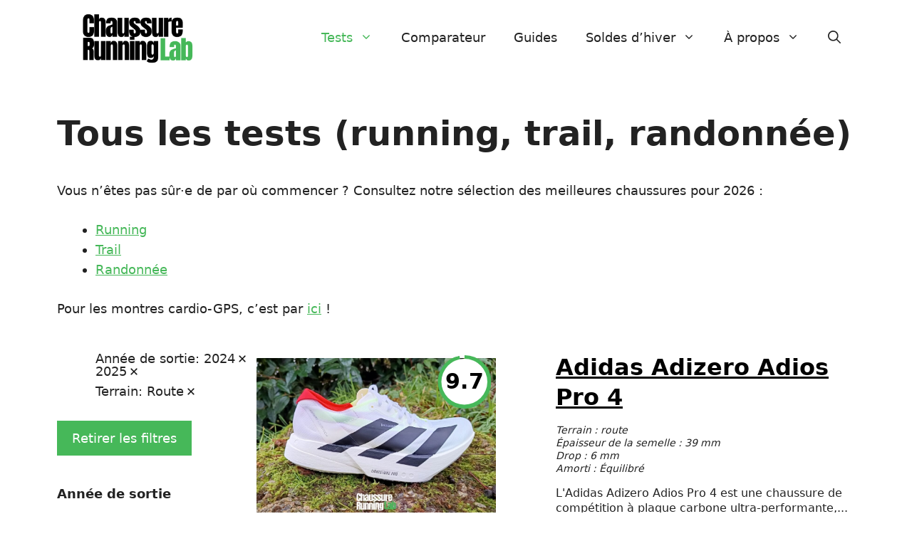

--- FILE ---
content_type: text/html; charset=UTF-8
request_url: https://chaussurerunning.fr/tests/?_terrain=route&filter_inclinaison-semelle-drop=plus-12-mm&query_type_inclinaison-semelle-drop=or&filter_soutien-foulee=chaussures-pronateur
body_size: 51135
content:
<!DOCTYPE html>
<html lang="fr-FR">
<head>
	<meta charset="UTF-8">
	<script> var ajaxurl = 'https://chaussurerunning.fr/wp-admin/admin-ajax.php'; </script><meta name='robots' content='index, follow, max-image-preview:large, max-snippet:-1, max-video-preview:-1' />
	<style>img:is([sizes="auto" i], [sizes^="auto," i]) { contain-intrinsic-size: 3000px 1500px }</style>
	<meta name="viewport" content="width=device-width, initial-scale=1">
	<!-- This site is optimized with the Yoast SEO plugin v23.8 - https://yoast.com/wordpress/plugins/seo/ -->
	<title>Tous les tests (running, trail, randonnée) &#8211; Chaussure Running Lab</title>
	<meta name="description" content="Découvrez tous les tests de chaussures et équipements running, trail et randonnée. Avis impartial, meilleur prix, et..." />
	<link rel="canonical" href="https://chaussurerunning.fr/tests/" />
	<meta property="og:locale" content="fr_FR" />
	<meta property="og:type" content="article" />
	<meta property="og:title" content="Tous les tests (running, trail, randonnée) &#8211; Chaussure Running Lab" />
	<meta property="og:description" content="Découvrez tous les tests de chaussures et équipements running, trail et randonnée. Avis impartial, meilleur prix, et..." />
	<meta property="og:url" content="https://chaussurerunning.fr/tests/" />
	<meta property="og:site_name" content="Chaussure Running Lab" />
	<meta property="article:publisher" content="https://www.facebook.com/runninglab/" />
	<meta property="article:modified_time" content="2024-05-16T16:54:48+00:00" />
	<meta name="twitter:card" content="summary_large_image" />
	<meta name="twitter:site" content="@chrunningfr" />
	<meta name="twitter:label1" content="Durée de lecture estimée" />
	<meta name="twitter:data1" content="1 minute" />
	<script type="application/ld+json" class="yoast-schema-graph">{"@context":"https://schema.org","@graph":[{"@type":"WebPage","@id":"https://chaussurerunning.fr/tests/","url":"https://chaussurerunning.fr/tests/","name":"Tous les tests (running, trail, randonnée) &#8211; Chaussure Running Lab","isPartOf":{"@id":"https://chaussurerunning.fr/#website"},"datePublished":"2022-06-17T17:12:18+00:00","dateModified":"2024-05-16T16:54:48+00:00","description":"Découvrez tous les tests de chaussures et équipements running, trail et randonnée. Avis impartial, meilleur prix, et...","breadcrumb":{"@id":"https://chaussurerunning.fr/tests/#breadcrumb"},"inLanguage":"fr-FR","potentialAction":[{"@type":"ReadAction","target":["https://chaussurerunning.fr/tests/"]}]},{"@type":"BreadcrumbList","@id":"https://chaussurerunning.fr/tests/#breadcrumb","itemListElement":[{"@type":"ListItem","position":1,"name":"Accueil","item":"https://chaussurerunning.fr/"},{"@type":"ListItem","position":2,"name":"Tous les tests (running, trail, randonnée)"}]},{"@type":"WebSite","@id":"https://chaussurerunning.fr/#website","url":"https://chaussurerunning.fr/","name":"Chaussure Running Lab","description":"","publisher":{"@id":"https://chaussurerunning.fr/#organization"},"potentialAction":[{"@type":"SearchAction","target":{"@type":"EntryPoint","urlTemplate":"https://chaussurerunning.fr/?s={search_term_string}"},"query-input":{"@type":"PropertyValueSpecification","valueRequired":true,"valueName":"search_term_string"}}],"inLanguage":"fr-FR"},{"@type":"Organization","@id":"https://chaussurerunning.fr/#organization","name":"Chaussure Running Lab","url":"https://chaussurerunning.fr/","logo":{"@type":"ImageObject","inLanguage":"fr-FR","@id":"https://chaussurerunning.fr/#/schema/logo/image/","url":"https://chaussurerunning.fr/wp-content/uploads/cropped-chaussurerunninglab_logo.png","contentUrl":"https://chaussurerunning.fr/wp-content/uploads/cropped-chaussurerunninglab_logo.png","width":1500,"height":536,"caption":"Chaussure Running Lab"},"image":{"@id":"https://chaussurerunning.fr/#/schema/logo/image/"},"sameAs":["https://www.facebook.com/runninglab/","https://x.com/chrunningfr","https://www.instagram.com/runninglab.fr/","https://www.pinterest.fr/chaussurerunning/","https://www.youtube.com/@ChaussureRunning"]}]}</script>
	<!-- / Yoast SEO plugin. -->


<link rel='dns-prefetch' href='//cdnjs.cloudflare.com' />
<link rel='dns-prefetch' href='//scripts.mediavine.com' />
<link rel="alternate" type="application/rss+xml" title="Chaussure Running Lab &raquo; Flux" href="https://chaussurerunning.fr/feed/" />
<link rel="alternate" type="application/rss+xml" title="Chaussure Running Lab &raquo; Flux des commentaires" href="https://chaussurerunning.fr/comments/feed/" />
<link rel='stylesheet' id='wp-block-library-css' href='https://chaussurerunning.fr/wp-includes/css/dist/block-library/style.min.css?ver=6.7.1' media='all' />
<style id='classic-theme-styles-inline-css'>
/*! This file is auto-generated */
.wp-block-button__link{color:#fff;background-color:#32373c;border-radius:9999px;box-shadow:none;text-decoration:none;padding:calc(.667em + 2px) calc(1.333em + 2px);font-size:1.125em}.wp-block-file__button{background:#32373c;color:#fff;text-decoration:none}
</style>
<style id='global-styles-inline-css'>
:root{--wp--preset--aspect-ratio--square: 1;--wp--preset--aspect-ratio--4-3: 4/3;--wp--preset--aspect-ratio--3-4: 3/4;--wp--preset--aspect-ratio--3-2: 3/2;--wp--preset--aspect-ratio--2-3: 2/3;--wp--preset--aspect-ratio--16-9: 16/9;--wp--preset--aspect-ratio--9-16: 9/16;--wp--preset--color--black: #000000;--wp--preset--color--cyan-bluish-gray: #abb8c3;--wp--preset--color--white: #ffffff;--wp--preset--color--pale-pink: #f78da7;--wp--preset--color--vivid-red: #cf2e2e;--wp--preset--color--luminous-vivid-orange: #ff6900;--wp--preset--color--luminous-vivid-amber: #fcb900;--wp--preset--color--light-green-cyan: #7bdcb5;--wp--preset--color--vivid-green-cyan: #00d084;--wp--preset--color--pale-cyan-blue: #8ed1fc;--wp--preset--color--vivid-cyan-blue: #0693e3;--wp--preset--color--vivid-purple: #9b51e0;--wp--preset--color--contrast: var(--contrast);--wp--preset--color--contrast-2: var(--contrast-2);--wp--preset--color--contrast-3: var(--contrast-3);--wp--preset--color--base: var(--base);--wp--preset--color--base-2: var(--base-2);--wp--preset--color--base-3: var(--base-3);--wp--preset--color--accent: var(--accent);--wp--preset--gradient--vivid-cyan-blue-to-vivid-purple: linear-gradient(135deg,rgba(6,147,227,1) 0%,rgb(155,81,224) 100%);--wp--preset--gradient--light-green-cyan-to-vivid-green-cyan: linear-gradient(135deg,rgb(122,220,180) 0%,rgb(0,208,130) 100%);--wp--preset--gradient--luminous-vivid-amber-to-luminous-vivid-orange: linear-gradient(135deg,rgba(252,185,0,1) 0%,rgba(255,105,0,1) 100%);--wp--preset--gradient--luminous-vivid-orange-to-vivid-red: linear-gradient(135deg,rgba(255,105,0,1) 0%,rgb(207,46,46) 100%);--wp--preset--gradient--very-light-gray-to-cyan-bluish-gray: linear-gradient(135deg,rgb(238,238,238) 0%,rgb(169,184,195) 100%);--wp--preset--gradient--cool-to-warm-spectrum: linear-gradient(135deg,rgb(74,234,220) 0%,rgb(151,120,209) 20%,rgb(207,42,186) 40%,rgb(238,44,130) 60%,rgb(251,105,98) 80%,rgb(254,248,76) 100%);--wp--preset--gradient--blush-light-purple: linear-gradient(135deg,rgb(255,206,236) 0%,rgb(152,150,240) 100%);--wp--preset--gradient--blush-bordeaux: linear-gradient(135deg,rgb(254,205,165) 0%,rgb(254,45,45) 50%,rgb(107,0,62) 100%);--wp--preset--gradient--luminous-dusk: linear-gradient(135deg,rgb(255,203,112) 0%,rgb(199,81,192) 50%,rgb(65,88,208) 100%);--wp--preset--gradient--pale-ocean: linear-gradient(135deg,rgb(255,245,203) 0%,rgb(182,227,212) 50%,rgb(51,167,181) 100%);--wp--preset--gradient--electric-grass: linear-gradient(135deg,rgb(202,248,128) 0%,rgb(113,206,126) 100%);--wp--preset--gradient--midnight: linear-gradient(135deg,rgb(2,3,129) 0%,rgb(40,116,252) 100%);--wp--preset--font-size--small: 13px;--wp--preset--font-size--medium: 20px;--wp--preset--font-size--large: 36px;--wp--preset--font-size--x-large: 42px;--wp--preset--spacing--20: 0.44rem;--wp--preset--spacing--30: 0.67rem;--wp--preset--spacing--40: 1rem;--wp--preset--spacing--50: 1.5rem;--wp--preset--spacing--60: 2.25rem;--wp--preset--spacing--70: 3.38rem;--wp--preset--spacing--80: 5.06rem;--wp--preset--shadow--natural: 6px 6px 9px rgba(0, 0, 0, 0.2);--wp--preset--shadow--deep: 12px 12px 50px rgba(0, 0, 0, 0.4);--wp--preset--shadow--sharp: 6px 6px 0px rgba(0, 0, 0, 0.2);--wp--preset--shadow--outlined: 6px 6px 0px -3px rgba(255, 255, 255, 1), 6px 6px rgba(0, 0, 0, 1);--wp--preset--shadow--crisp: 6px 6px 0px rgba(0, 0, 0, 1);}:where(.is-layout-flex){gap: 0.5em;}:where(.is-layout-grid){gap: 0.5em;}body .is-layout-flex{display: flex;}.is-layout-flex{flex-wrap: wrap;align-items: center;}.is-layout-flex > :is(*, div){margin: 0;}body .is-layout-grid{display: grid;}.is-layout-grid > :is(*, div){margin: 0;}:where(.wp-block-columns.is-layout-flex){gap: 2em;}:where(.wp-block-columns.is-layout-grid){gap: 2em;}:where(.wp-block-post-template.is-layout-flex){gap: 1.25em;}:where(.wp-block-post-template.is-layout-grid){gap: 1.25em;}.has-black-color{color: var(--wp--preset--color--black) !important;}.has-cyan-bluish-gray-color{color: var(--wp--preset--color--cyan-bluish-gray) !important;}.has-white-color{color: var(--wp--preset--color--white) !important;}.has-pale-pink-color{color: var(--wp--preset--color--pale-pink) !important;}.has-vivid-red-color{color: var(--wp--preset--color--vivid-red) !important;}.has-luminous-vivid-orange-color{color: var(--wp--preset--color--luminous-vivid-orange) !important;}.has-luminous-vivid-amber-color{color: var(--wp--preset--color--luminous-vivid-amber) !important;}.has-light-green-cyan-color{color: var(--wp--preset--color--light-green-cyan) !important;}.has-vivid-green-cyan-color{color: var(--wp--preset--color--vivid-green-cyan) !important;}.has-pale-cyan-blue-color{color: var(--wp--preset--color--pale-cyan-blue) !important;}.has-vivid-cyan-blue-color{color: var(--wp--preset--color--vivid-cyan-blue) !important;}.has-vivid-purple-color{color: var(--wp--preset--color--vivid-purple) !important;}.has-black-background-color{background-color: var(--wp--preset--color--black) !important;}.has-cyan-bluish-gray-background-color{background-color: var(--wp--preset--color--cyan-bluish-gray) !important;}.has-white-background-color{background-color: var(--wp--preset--color--white) !important;}.has-pale-pink-background-color{background-color: var(--wp--preset--color--pale-pink) !important;}.has-vivid-red-background-color{background-color: var(--wp--preset--color--vivid-red) !important;}.has-luminous-vivid-orange-background-color{background-color: var(--wp--preset--color--luminous-vivid-orange) !important;}.has-luminous-vivid-amber-background-color{background-color: var(--wp--preset--color--luminous-vivid-amber) !important;}.has-light-green-cyan-background-color{background-color: var(--wp--preset--color--light-green-cyan) !important;}.has-vivid-green-cyan-background-color{background-color: var(--wp--preset--color--vivid-green-cyan) !important;}.has-pale-cyan-blue-background-color{background-color: var(--wp--preset--color--pale-cyan-blue) !important;}.has-vivid-cyan-blue-background-color{background-color: var(--wp--preset--color--vivid-cyan-blue) !important;}.has-vivid-purple-background-color{background-color: var(--wp--preset--color--vivid-purple) !important;}.has-black-border-color{border-color: var(--wp--preset--color--black) !important;}.has-cyan-bluish-gray-border-color{border-color: var(--wp--preset--color--cyan-bluish-gray) !important;}.has-white-border-color{border-color: var(--wp--preset--color--white) !important;}.has-pale-pink-border-color{border-color: var(--wp--preset--color--pale-pink) !important;}.has-vivid-red-border-color{border-color: var(--wp--preset--color--vivid-red) !important;}.has-luminous-vivid-orange-border-color{border-color: var(--wp--preset--color--luminous-vivid-orange) !important;}.has-luminous-vivid-amber-border-color{border-color: var(--wp--preset--color--luminous-vivid-amber) !important;}.has-light-green-cyan-border-color{border-color: var(--wp--preset--color--light-green-cyan) !important;}.has-vivid-green-cyan-border-color{border-color: var(--wp--preset--color--vivid-green-cyan) !important;}.has-pale-cyan-blue-border-color{border-color: var(--wp--preset--color--pale-cyan-blue) !important;}.has-vivid-cyan-blue-border-color{border-color: var(--wp--preset--color--vivid-cyan-blue) !important;}.has-vivid-purple-border-color{border-color: var(--wp--preset--color--vivid-purple) !important;}.has-vivid-cyan-blue-to-vivid-purple-gradient-background{background: var(--wp--preset--gradient--vivid-cyan-blue-to-vivid-purple) !important;}.has-light-green-cyan-to-vivid-green-cyan-gradient-background{background: var(--wp--preset--gradient--light-green-cyan-to-vivid-green-cyan) !important;}.has-luminous-vivid-amber-to-luminous-vivid-orange-gradient-background{background: var(--wp--preset--gradient--luminous-vivid-amber-to-luminous-vivid-orange) !important;}.has-luminous-vivid-orange-to-vivid-red-gradient-background{background: var(--wp--preset--gradient--luminous-vivid-orange-to-vivid-red) !important;}.has-very-light-gray-to-cyan-bluish-gray-gradient-background{background: var(--wp--preset--gradient--very-light-gray-to-cyan-bluish-gray) !important;}.has-cool-to-warm-spectrum-gradient-background{background: var(--wp--preset--gradient--cool-to-warm-spectrum) !important;}.has-blush-light-purple-gradient-background{background: var(--wp--preset--gradient--blush-light-purple) !important;}.has-blush-bordeaux-gradient-background{background: var(--wp--preset--gradient--blush-bordeaux) !important;}.has-luminous-dusk-gradient-background{background: var(--wp--preset--gradient--luminous-dusk) !important;}.has-pale-ocean-gradient-background{background: var(--wp--preset--gradient--pale-ocean) !important;}.has-electric-grass-gradient-background{background: var(--wp--preset--gradient--electric-grass) !important;}.has-midnight-gradient-background{background: var(--wp--preset--gradient--midnight) !important;}.has-small-font-size{font-size: var(--wp--preset--font-size--small) !important;}.has-medium-font-size{font-size: var(--wp--preset--font-size--medium) !important;}.has-large-font-size{font-size: var(--wp--preset--font-size--large) !important;}.has-x-large-font-size{font-size: var(--wp--preset--font-size--x-large) !important;}
:where(.wp-block-post-template.is-layout-flex){gap: 1.25em;}:where(.wp-block-post-template.is-layout-grid){gap: 1.25em;}
:where(.wp-block-columns.is-layout-flex){gap: 2em;}:where(.wp-block-columns.is-layout-grid){gap: 2em;}
:root :where(.wp-block-pullquote){font-size: 1.5em;line-height: 1.6;}
</style>
<link rel='stylesheet' id='affiliatable_swiper_css-css' href='https://cdnjs.cloudflare.com/ajax/libs/Swiper/8.4.5/swiper-bundle.min.css?ver=6.7.1' media='all' />
<link rel='stylesheet' id='affiliatable_css-css' href='https://chaussurerunning.fr/wp-content/plugins/affiliatable-plugin/css/styles.css?ver=6.7.1' media='all' />
<link rel='stylesheet' id='contact-form-7-css' href='https://chaussurerunning.fr/wp-content/plugins/contact-form-7/includes/css/styles.css?ver=6.0.6' media='all' />
<link rel='stylesheet' id='mxchat-chat-css-css' href='https://chaussurerunning.fr/wp-content/plugins/mxchat-basic/includes/../css/chat-style.css?ver=2.0.9' media='all' />
<link rel='stylesheet' id='sps_front_css-css' href='https://chaussurerunning.fr/wp-content/plugins/sync-post-with-other-site/assets/css/sps_front_style.css?rand=505&#038;ver=1.8' media='all' />
<link rel='stylesheet' id='mxchat-forms-public-css' href='https://chaussurerunning.fr/wp-content/plugins/mxchat-forms/public/css/public.css?ver=1.0.2' media='all' />
<link rel='stylesheet' id='style-name-css' href='https://chaussurerunning.fr/wp-content/themes/generatepress_child/w3.css?ver=6.7.1' media='all' />
<link rel='stylesheet' id='generate-widget-areas-css' href='https://chaussurerunning.fr/wp-content/themes/generatepress/assets/css/components/widget-areas.min.css?ver=3.5.1' media='all' />
<link rel='stylesheet' id='generate-style-css' href='https://chaussurerunning.fr/wp-content/themes/generatepress/assets/css/main.min.css?ver=3.5.1' media='all' />
<style id='generate-style-inline-css'>
.generate-page-header, .page-header-image, .page-header-image-single {display:none}
.is-right-sidebar{width:30%;}.is-left-sidebar{width:30%;}.site-content .content-area{width:100%;}@media (max-width: 768px){.main-navigation .menu-toggle,.sidebar-nav-mobile:not(#sticky-placeholder){display:block;}.main-navigation ul,.gen-sidebar-nav,.main-navigation:not(.slideout-navigation):not(.toggled) .main-nav > ul,.has-inline-mobile-toggle #site-navigation .inside-navigation > *:not(.navigation-search):not(.main-nav){display:none;}.nav-align-right .inside-navigation,.nav-align-center .inside-navigation{justify-content:space-between;}.has-inline-mobile-toggle .mobile-menu-control-wrapper{display:flex;flex-wrap:wrap;}.has-inline-mobile-toggle .inside-header{flex-direction:row;text-align:left;flex-wrap:wrap;}.has-inline-mobile-toggle .header-widget,.has-inline-mobile-toggle #site-navigation{flex-basis:100%;}.nav-float-left .has-inline-mobile-toggle #site-navigation{order:10;}}
.dynamic-author-image-rounded{border-radius:100%;}.dynamic-featured-image, .dynamic-author-image{vertical-align:middle;}.one-container.blog .dynamic-content-template:not(:last-child), .one-container.archive .dynamic-content-template:not(:last-child){padding-bottom:0px;}.dynamic-entry-excerpt > p:last-child{margin-bottom:0px;}
</style>
<link rel='stylesheet' id='tablepress-responsive-tables-css' href='https://chaussurerunning.fr/wp-content/plugins/tablepress-responsive-tables/css/tablepress-responsive.min.css?ver=1.8' media='all' />
<link rel='stylesheet' id='generatepress-dynamic-css' href='https://chaussurerunning.fr/wp-content/uploads/generatepress/style.min.css?ver=1750273745' media='all' />
<link rel='stylesheet' id='generate-child-css' href='https://chaussurerunning.fr/wp-content/themes/generatepress_child/style.css?ver=1655890470' media='all' />
<link rel='stylesheet' id='generateblocks-css' href='https://chaussurerunning.fr/wp-content/uploads/generateblocks/style-18976.css?ver=1759353084' media='all' />
<style id='kadence-blocks-global-variables-inline-css'>
:root {--global-kb-font-size-sm:clamp(0.8rem, 0.73rem + 0.217vw, 0.9rem);--global-kb-font-size-md:clamp(1.1rem, 0.995rem + 0.326vw, 1.25rem);--global-kb-font-size-lg:clamp(1.75rem, 1.576rem + 0.543vw, 2rem);--global-kb-font-size-xl:clamp(2.25rem, 1.728rem + 1.63vw, 3rem);--global-kb-font-size-xxl:clamp(2.5rem, 1.456rem + 3.26vw, 4rem);--global-kb-font-size-xxxl:clamp(2.75rem, 0.489rem + 7.065vw, 6rem);}:root {--global-palette1: #3182CE;--global-palette2: #2B6CB0;--global-palette3: #1A202C;--global-palette4: #2D3748;--global-palette5: #4A5568;--global-palette6: #718096;--global-palette7: #EDF2F7;--global-palette8: #F7FAFC;--global-palette9: #ffffff;}
</style>
<link rel='stylesheet' id='generate-navigation-branding-css' href='https://chaussurerunning.fr/wp-content/plugins/gp-premium/menu-plus/functions/css/navigation-branding-flex.min.css?ver=2.5.0' media='all' />
<style id='generate-navigation-branding-inline-css'>
@media (max-width: 768px){.site-header, #site-navigation, #sticky-navigation{display:none !important;opacity:0.0;}#mobile-header{display:block !important;width:100% !important;}#mobile-header .main-nav > ul{display:none;}#mobile-header.toggled .main-nav > ul, #mobile-header .menu-toggle, #mobile-header .mobile-bar-items{display:block;}#mobile-header .main-nav{-ms-flex:0 0 100%;flex:0 0 100%;-webkit-box-ordinal-group:5;-ms-flex-order:4;order:4;}}.main-navigation.has-branding .inside-navigation.grid-container, .main-navigation.has-branding.grid-container .inside-navigation:not(.grid-container){padding:0px 40px 0px 40px;}.main-navigation.has-branding:not(.grid-container) .inside-navigation:not(.grid-container) .navigation-branding{margin-left:10px;}.navigation-branding img, .site-logo.mobile-header-logo img{height:60px;width:auto;}.navigation-branding .main-title{line-height:60px;}@media (max-width: 768px){.main-navigation.has-branding.nav-align-center .menu-bar-items, .main-navigation.has-sticky-branding.navigation-stick.nav-align-center .menu-bar-items{margin-left:auto;}.navigation-branding{margin-right:auto;margin-left:10px;}.navigation-branding .main-title, .mobile-header-navigation .site-logo{margin-left:10px;}.main-navigation.has-branding .inside-navigation.grid-container{padding:0px;}}
</style>
<script async="async" fetchpriority="high" data-noptimize="1" data-cfasync="false" src="https://scripts.mediavine.com/tags/chaussure-running.js?ver=6.7.1" id="mv-script-wrapper-js"></script>
<script src="https://chaussurerunning.fr/wp-includes/js/jquery/jquery.min.js?ver=3.7.1" id="jquery-core-js" defer></script>
<script>
window.dataLayer = window.dataLayer || []; function gtag(){dataLayer.push(arguments);} gtag('consent', 'default', {
 'ad_storage': 'denied',
 'analytics_storage': 'denied',
 'ad_user_data':'denied',
 'ad_personalization': 'denied',
 'wait_for_update': 500
}); dataLayer.push({
 'event': 'default_consent'
});

</script>

<!-- Google tag (gtag.js) -->
<script async src="https://www.googletagmanager.com/gtag/js?id=G-DRM5ENN1GR"></script>
<script>
window.dataLayer = window.dataLayer || [];
function gtag(){dataLayer.push(arguments);}
gtag('js', new Date());  gtag('config', 'G-DRM5ENN1GR');
</script>

<!-- Meta Pixel Code -->
<script>
!function(f,b,e,v,n,t,s)
{if(f.fbq)return;n=f.fbq=function(){n.callMethod?
n.callMethod.apply(n,arguments):n.queue.push(arguments)};
if(!f._fbq)f._fbq=n;n.push=n;n.loaded=!0;n.version='2.0';
n.queue=[];t=b.createElement(e);t.async=!0;
t.src=v;s=b.getElementsByTagName(e)[0];
s.parentNode.insertBefore(t,s)}(window, document,'script',
'https://connect.facebook.net/en_US/fbevents.js');
fbq('init', '217577501994378');
fbq('track', 'PageView');
</script>
<noscript><img height="1" width="1" style="display:none"
src="https://www.facebook.com/tr?id=217577501994378&ev=PageView&noscript=1"
/></noscript>
<!-- End Meta Pixel Code --><link rel="preload" href="https://wct-2.com/wct.js?type=session" as="script"><script type="text/javascript" data-ezscrex="false" async>(function(w, c, t, u) {
    w._wct = w._wct || {}; w._wct = u;
    var s = c.createElement(t);
    s.type = 'text/javascript'; s.async = true; s.src = 'https://wct-2.com/wct.js?type=session';
    var r = c.getElementsByTagName(t)[0];
    r.parentNode.insertBefore(s, r);
}(window, document, 'script', {
    'uid' : 'EQfCh8',
    'google_tracking_id' : 'UA-90427708-4',
    'redirect_through' : 'https://chaussurerunning.fr/go',
    'proxy' : 'https://wct-2.com',
    'auto_tagging' : true
}));</script><link rel="icon" href="https://chaussurerunning.fr/wp-content/uploads/cropped-chaussurerunninglab_favicon-2-32x32.png" sizes="32x32" />
<link rel="icon" href="https://chaussurerunning.fr/wp-content/uploads/cropped-chaussurerunninglab_favicon-2-192x192.png" sizes="192x192" />
<link rel="apple-touch-icon" href="https://chaussurerunning.fr/wp-content/uploads/cropped-chaussurerunninglab_favicon-2-180x180.png" />
<meta name="msapplication-TileImage" content="https://chaussurerunning.fr/wp-content/uploads/cropped-chaussurerunninglab_favicon-2-270x270.png" />
		<style id="wp-custom-css">
			.rate-bar-title { 
	text-align:left; 
}


table.comparison thead a.compimg {
max-height: 162px;
    overflow: hidden;
}

.gutentoc {
	width:100%;
		border:none;
}

.gutentoc ul {
margin-left:0px;	
	
}

table.comparison {
	border: none;

}

table.comparison figure {
height: auto;
    margin: 0 auto;
    text-align: center;
    width: auto;
    padding: 0;
    height: 165px;	
	
}


table.comparison .specialgreen {
	 
    background: #46b859 !important;
	
}

 table.comparison thead tr th{
position: sticky;
  top: 0;
  z-index: 1;
	 	background:white;
	    position: -webkit-sticky;
    position: sticky;
    top: 0;
	width: 300px;
}

@media only screen and (max-width: 767px) {
	table.comparison thead tr th{
		width: 33.333%!important;
	}
	table.comparison{
		table-layout: fixed;
	}
}

table.comparison thead tr th {
  inset-block-start: 0; /* "top" */
	
	    border-top: 1px solid rgba(0, 0, 0, 0.1);
}
/*
table.comparison thead tr th:first-child {
	  border-left: 1px solid rgba(0, 0, 0, 0.1);
	width: 72px;
}
*/



table.comparison tr.featurerow td:first-child{
	background-color: #f8f8f8;
    text-align: right;
    border-left: 1px solid #e8e8e8;
	font-size: 14px;
    line-height: 16px;
	
	
}

table.comparison tr.featurerow td {
   
	
}



table.com
table.comparison thead, table.comparison thead tr {
	height:170px;
	
}

table.comparison thead a{
	
	font-size:17px;
	color:#111 !important;
	font-weight:bold;
	text-decoration:none;
	clear: both;
 line-height:22px;
    display: block;
	
}


table.comparison tbody tr.rowhead {
	border:none;
	font-weight: bold;
    font-size: 15px;
    line-height: 36px;
}

table.comparison tr {
	line-height: 25px;
}



.redbutton {
	max-width: 368px;
    margin: auto;
	font-weight:700;
	padding-left:24px !important;
	padding-right:24px !important; 
	
}

ul.greencheck li:marker {
	display:none !important;
	
}

 ul.greencheck li {
	 list-style-type: none!important;
	 line-height: 24px;
    margin-bottom: 10px;
}

.ratescore {
	display:flex;
float: right;
    position: relative;
    top: -20px;
    font-size: 14px;
    height: 18px;
    line-height: 18px;
    font-weight: bold;
    color: #000!important;
}

.gbutton svg {
	
	    width: 54px;
    height: 36px;
}

.diff-label {
    cursor: pointer;
	 color: #333;
	font-size:14px;
		    text-align: right;
    float: right;
    width: 100px;
    line-height: 24px;
    font-weight: 500;
}

.diff-label [type=checkbox] {
    padding: 0;
    margin-right: 7px;

}



.circle-wrap {
  position: relative;
    top: 5px;
    /* left: 10px; */
    float: right;
    right: auto;
    width: 108px;
    height: -8px;

  background: #fefcff;
  border-radius: 50%;
      transform: scale(.5);
}


@media (max-width: 1024px) {
.container .site-content .content-area {
    width: auto;
}
	/*
	table.comparison {
    border: none;
    max-width: 745px;
}
	
	table.comparison thead a img{
       
		width: 85%;
    
  }
	
		  table.comparison thead tr th, table.comparison tr.featurerow td {
    
    column-width: 300px;
    
  }
	
	
	  table.comparison thead tr th:first-child, table.comparison tr.featurerow td:first-child {
    
    column-width: 72px;
    
  }
	*/
	
	
	
  
  table.comparison tr.featurerow td {



  }
  
table.comparison tr.featurerow.descrip td {
    
    
  font-size: 17px;
    line-height: 25px;
    text-align: center;



  }
	
	table.comparison tr.featurerow.descrip td:first-child {
		font-size:12px;
	}
  
  .ratescore {
    font-size: 11px;
  }
  
  .rate-bar-title {
    font-size: 12px;    line-height: 12px;
    margin-bottom: 6px;
}

	
	

.site-content {
	
	display:block;
}

.site-content .content-area {
    width: 100%;
}
	
	table.comparison thead a.greenlink {
		
	}
	
	.circle-wrap {
		position:relative !important;
     float: right!important;
  
  
		left:none !important;
		left: 7px !important;

		
    left: none !important;


}
	
	
.facetwp-template	.circle-wrap {
		    transform: scale(.5) !important;
	left: -30px !important;
		
		
	}
	
	table.comparison thead a {
    font-size: 13px;
    line-height: 17px;
		
	}
	
	
	table.comparison thead a img{
		    margin-top: 5px;
		
	}
	
	.separate-containers .inside-article {
    padding:15px;
    
  }
  

}


.mask.full,
.circle .fill {
animation: fill-1 ease-in-out 3s;
  transform: rotate(153deg);
}




.circle-wrap .circle .mask,
.circle-wrap .circle .fill {
  width: 150px;
  height: 150px;
  position: absolute;
  border-radius: 50%;
}

.circle-wrap .circle .mask {
     clip: rect(-1px, 155px, 150px, 64px);
}

.circle-wrap .inside-circle {
       width: 129px;
    height: 129px;
    border-radius: 50%;
    background: #FFFFFF;
    line-height: 127px;
    text-align: center;
    margin-top: 10px;
    margin-left: 10px;
    color: black;
    position: absolute;
    z-index: 100;
    font-weight: 700;
    font-size: 60px;
	    font-style: normal;
}

/* color animation */

/* 3rd progress bar */
.mask .fill {
  clip: rect(0px, 75px, 150px, 0px);
  background-color:#46b859;
}




table.comparison thead a.greenlink {
	background: #e43917 !important;
    color: #ffffff !important;
    fill: #ffffff !important;
    border: none !important;
    text-decoration: none !important;
    outline: 0;
    
    border-radius: 100px !important;
    display: block;
    height: 31px;
    width: 98px;
    margin: auto;
    color: #FFFFFF !important;
	margin-bottom: 10px;
    display: inline-block;
	margin-top:10px;
	line-height: 30px;
	
}





@media (min-width: 1024px) {
  
  table.comparison tr.featurerow td{
  text-align:center;

}
	
	table.comparison thead a.compimg img {
max-width:85% !important;
	}
	
	table.comparison thead a.greenlink{
		    height: 35px;
    width: 133px;
    line-height: 19px;
    margin: auto;
    color: #FFFFFF !important;
    margin-bottom: 10px;
    display: inline-block;
    margin-top: 10px;
    line-height: 35px;
		
	}
	
	.circle-wrap {
    position: relative !important;
    float: right!important;
    width: 110px!important;
    height: 8px!important;

  
    top: 2px!important;
    left: none !important;
    transform: scale(0.5) !important;
		
}
	
.facetwp-template	.circle-wrap {
		
		right: 83px;
	}
	
	able.comparison thead a.compimg {
    max-height: 160px !important;
		
	}
	
}



@media (max-width: 800px) {
  
table.comparison  .rate-bar-title {
  max-width:72px;
}
	
	table.comparison tr.featurerow td:first-child{
	background-color: #f8f8f8;
	
    text-align: right;
    border-left: 1px solid #e8e8e8;
	font-size: 10px;
    line-height: 14px;
	
	
}
	
table.comparison figure {
   
    height: 165px;
}

	
	.circle-wrap {
  
    transform: scale(.41);
	}

	.circle-wrap .inside-circle {
   
    line-height: 128px;
	}
	
}

@media (max-width: 600px) {
.circle-wrap {
    transform: scale(.3);
}
	table.comparison figure {

    height: 130px;
}
	
	
	}


@media (max-width: 520px) {
.circle-wrap {
    transform: scale(.25);
    width: 71px;
	top:0px;
}
	
	
	table.comparison figure {

    height: 107px;
}
		table.comparison tr.featurerow td:first-child{
	
  
	font-size: 9px;
	}

}

.shoeitem {
	width:100%;
	display:inline-block;
	position:relative;
	margin-bottom: 50px;
}
.shoearea, .detailarea{
	width:50%;
	float:left;
	position:relative;
	font-size: 14px;
	line-height: 18px;
	font-style: italic;
}

.productdescription{
	font-size: 16px;
	font-style: normal;
	line-height: 21px;
}

body.page-id-5822 .fullgutenberg .post > * {max-width:1050px; margin-left:auto; margin-right:auto}
          
.productdescription p {
	
	    margin-bottom: 0px;
}

.roundCorner  
{  
    font-size: 20px;
		font-style: normal;
		line-height: 30px;
    color: #ffffff;
    background: #cf2e2e !important;
    border-color: #cf2e2e !important;
 		padding: 3px 25px;
		float:right;
		width: 180px;
		height: 40px;
		font-weight: bold;
}  

.buttontext {
	
	display: inline-block;
  /* bottom: 5px;*/
    /* left: -4px; */
    font-size: 26px;
    float: right;
}



/*Copied from Runner's Lab*/

.shoeitem .kt-btn-wrap a:hover {
	
	color:#FFFFFF !important:
		background:#444444 !important;
}

.roundCorner  .kt-btn-inner-text {
	    top: 2px;
    position: relative;
	color: #FFFFFF !important;
}

.roundCorner svg {
	
	color: white !important;
}


.productdescription {
	margin-top:15px;
	margin-bottom: 14px;
}


a.thetitle {
	
		color: #000000;
    font-weight: bold;
    font-size: 32px;
		font-style: normal;
		clear: both;
    display: block;
		line-height:42px;
		margin-bottom: 16px;
}

a.thetitle img {
width:80%;
}

.dot {
  height: 75px;
  width: 75px;
  background-color: #000;
  border-radius: 50%;
  display: inline-block;
	position: absolute;
	right: 80px;
	top: 5px;
	text-align: center;
	color: #FFFFFF;
	font-size: 31px;
  font-weight: bold;
  line-height: 75px;
	font-style: normal;
}

a.roundCorner:hover {
	background:#444444 !important;
}

@media (min-width: 780px) {
    .facetwp-flyout-open {
        display: none;
    }
}

@media only screen and (max-width: 800px) {

	.productdescription {
		margin-top:15px;
		margin-bottom: 25px;
}
	
	.buttontext {
    display: block;
    float: right;
    font-size: 30px;
    top: -4px;
    position: relative;
}
	
	a.thetitle {
  
    font-size: 30px;
		
	}
	
	a.thetitle img {

		width:100%;
	}
.dot {
    height: 90px;
    width: 90px;
    background-color: #000;
    border-radius: 50%;
    display: inline-block;
    position: absolute;
    top: -15px;
		right: 44px;
    text-align: center;
    color: #FFFFFF;
   	font-size: 40px;
    font-weight: bold;
    line-height: 90px;
}

.shoearea, .detailarea{
	width:100%;

	position:relative;
}
	
	.roundCorner .kt-btn-inner-text {
    top: -1px;
		
	}
	
	.shoeitem {
    width: 100%;
    display: inline-block;
    position: relative;
    margin: auto;
		margin-bottom: 60px;
		padding: 5px 15px;
}
	
	
.roundCorner {
   
    font-size: 25px; 
		padding: 11px 36px;
    float: right;
    width: 238px;
		height: 50px;
    margin: auto;
    float: none;
    display: block;
}
	
}


@media only screen and (max-width: 425px) {

.fullgutenberg .post > *:not(.alignfull):not(.mv-ad-box):not(.wp-block-table):not(.comparison-table.overflow) {

margin-left: 10px !important;

margin-right: 10px !important;

}

.fullgutenberg .post > .mv-ad-box,.wp-block-table,.comparison-table.overflow {

margin-left:0px!important;

margin-right:0px!important;

}

.kt-button {

max-width: 320px;

}

}

@media only screen and (max-width: 359px) {

.rh-container {

padding-left: 0px;

padding-right: 0px;

}

.kt-button {

max-width: 300px;

}

.fullgutenberg .post > *:not(.alignfull):not(.mv-ad-box):not(.wp-block-table):not(.comparison-table.overflow) {

margin-left: 10px !important;

margin-right: 10px !important;

}

.fullgutenberg .post > .mv-ad-box,.wp-block-table,.comparison-table.overflow {

margin-left:0px!important;

margin-right:0px!important;

}

}

@media (min-width: 780px) {
    .facetwp-flyout-open {
        display: none;
    }
}

@media (max-width: 767px){
	body .mobilepadding{padding: 0 15px !important}
	.hideonmobile{display: none !important; }
	.showonmobile{display: inline-block !important;}
	body .disablemobilepadding{padding: 0 !important;}
	body .disablemobileshadow{box-shadow:none;}
	body .disablemobilemargin{margin: 0 !important;}
	body .disablemobileborder{border:none !important;}
	body .disablemobilealign{text-align: inherit !important;}
	.disable-bg-on-mobile{background: none transparent !important}
	.mobilecenterdisplay, .mobilecenterdisplay > *{text-align: center !important;justify-content: center !important;}
	.mobilerelative{position: relative !important;}
	.mobilemargincenter{margin-left:auto !important; margin-right:auto !important;}
	.tabledisplay.mobileblockdisplay, .mobileblockdisplay .celldisplay, .mobileblockdisplay .rowdisplay, .mobileblockdisplay{display: block !important;width: 100% !important;float: none !important;}	
	.disablefloatmobile.floatright, .disablefloatmobile.floatleft{ float: none !important; margin-right: 0 !important; margin-left: 0 !important; clear: both; }
	.mobileinline{width:auto !important; display:inline-block !important;}
	article h1 { font-size: 33px; line-height: 41px }
}

.site-logo.mobile-header-logo {
    width: 160px;
    height: auto;
}

.site-logo.mobile-header-logo img {
    width: 100%;
    height: auto;
}

.single-post .entry-header span {
    font-size: 14px;
}

.single-post .entry-header h1.entry-title{
    padding-top: 5px;
}

/* Mediavine mobile fix CSS */
@media only screen and (max-width: 359px) {
.separate-containers .inside-article {
padding-left: 10px;
padding-right: 10px;
}
table.comparison {
overflow-x: auto;
display: block;
}
}
/*End Mediavine CSS */

a.aff-link-custom, .aff-link-custom a {
    color:#cf2e2e;
}

a.aff-link-custom-2, .aff-link-custom-2 a {
	background-color: #CF2E2E;
  color: white;
  padding: 2px 5px 2px 5px;
  text-align: center;
  text-decoration: none;
  display: inline-block;
}

.aff-link-custom-2:hover{
	background-color: white;
  color: #CF2E2E;
  padding: 2px 5px 2px 5px;
  text-align: center;
  text-decoration: none;
  display: inline-block;
	border: 2px solid #CF2E2E;
}

.aff-link-custom-2 {border-radius: 8px;}

a.aff-link-custom-blue, .aff-link-custom-2 a {
	background-color: #2D9CDB;
  color: white;
  padding: 2px 5px 2px 5px;
  text-align: center;
  text-decoration: none;
  display: inline-block;
}

.aff-link-custom-blue:hover{
	background-color: white;
  color: #2D9CDB;
  padding: 2px 5px 2px 5px;
  text-align: center;
  text-decoration: none;
  display: inline-block;
	border: 2px solid #2D9CDB;
}

.aff-link-custom-blue {border-radius: 8px;}

.wp-block-image figure {
    margin-bottom: 1.5em;
}

.cg-choice-box-seven .cg-cb-row .cg-cb-items .cg-cb-top-pick span, .cg-tbl-ribbon small {
  font-size: 16px;
	font-weight: 700;
}

.cg-table-nine .cg-tbl-img-col .cg-row-number:before {
	font-weight:700;
}

.cg-box-accord-one[data-accord-ui=three] .cg-tbl-img-col .cg-row-number .cg-tbl-ribbon small, .cg-table-nine .cg-tbl-img-col .cg-row-number .cg-tbl-ribbon small {
    line-height: 17px;
}

.cg-btn {
	font-size: 17px;
}

table[class*=cg-table-] thead th {
  font-size: 18px!important;
}

.widget ul.wp-block-social-links li {
    margin-bottom: 0;
}

.trailpartnertable {
  border-collapse: collapse;
  width: 100%;
}

.trailpartnertable td, .trailpartnertable th {
  padding: 8px;
  text-align: center; /* Center align text */
  border: 1px solid black; /* Default border for all cells */
}

/* Add a thicker left border to the first column */
.trailpartnertable td:first-child,
.trailpartnertable th:first-child {
  border-left: 3px solid #CF2E2E;
}

/* Add a thicker top border to the first cell in the first row */
.trailpartnertable tr:first-child th:first-child,
.trailpartnertable tr:first-child td:first-child {
  border-top: 3px solid #CF2E2E;
}

/* Add a thicker bottom border to the first cell in the last row */
.trailpartnertable tr:last-child td:first-child,
.trailpartnertable tr:last-child th:first-child {
  border-bottom: 3px solid #CF2E2E;
}

/* Add a thicker right border to the first column */
.trailpartnertable tr td:first-child,
.trailpartnertable tr th:first-child {
  border-right: 3px solid #CF2E2E;
}

.coros-pace-table {
  border-collapse: collapse;
}

/* Target the header cell (first row) of the third column */
.coros-pace-table thead th:nth-child(3) {
  border-left: 3px solid #46b859;
  border-right: 3px solid #46b859;
  border-top: 3px solid #46b859;
  /* Override default thicker bottom border */
  border-bottom: 3px solid #46b859 !important;
}

/* For body cells in the third column */
.coros-pace-table tbody td:nth-child(3) {
  border-left: 3px solid #46b859;
  border-right: 3px solid #46b859;
}

/* Add a bottom border for the last cell in the third column in tbody */
.coros-pace-table tbody tr:last-child td:nth-child(3) {
  border-bottom: 3px solid #46b859;
}

/* MxChat Fix */

#chat-box .bot-message.temporary-message .thinking-dots-container {
    display: flex;
    justify-content: center;
    align-items: center;
    overflow: hidden;
    height: 20px;
    position: relative;
    z-index: 1;
    flex-shrink: 0;
}

#chat-box .bot-message.temporary-message .thinking-dots {
    display: flex;
    justify-content: center;
    align-items: center;
    height: 90%;
    gap: 5px;
    flex-shrink: 0;
}

#chat-box .bot-message.temporary-message .thinking-dots .dot {
    height: 6px; 
    width: 6px; 
    margin: 0 3px;
    background-color: #fff;
    border-radius: 50%;
    display: inline-block;
    position: static;
    right: auto;
    top: auto;
    text-align: initial;
    color: transparent;
    font-size: 0;
    font-weight: normal;
    line-height: normal;
    font-style: normal;
    animation: bounce 1.4s ease-in-out infinite both;
    -webkit-animation: bounce 1.4s ease-in-out infinite both;
    -moz-animation: bounce 1.4s ease-in-out infinite both;
    -o-animation: bounce 1.4s ease-in-out infinite both;
    vertical-align: middle;
}

#chat-box .bot-message.temporary-message .thinking-dots .dot:first-child {
    animation-delay: -0.32s;
    -webkit-animation-delay: -0.32s;
    -moz-animation-delay: -0.32s;
    -o-animation-delay: -0.32s;
}

#chat-box .bot-message.temporary-message .thinking-dots .dot:nth-child(2) {
    animation-delay: -0.16s;
    -webkit-animation-delay: -0.16s;
    -moz-animation-delay: -0.16s;
    -o-animation-delay: -0.16s;
}

#chat-box .bot-message.temporary-message {
    padding: 0;
    margin: 0;
    height: 20px;
    min-height: 20px;
    max-height: 20px;
    line-height: 20px;
    box-sizing: border-box;
    display: flex;
    align-items: center;
    flex-shrink: 0;
}

#mxchat-chatbot #chat-container #chat-box .bot-message {
    text-align: left;
    float: left;
    clear: both;
    border: 1px solid rgba(226, 232, 255, .2);
    border-radius: 0 18px 18px;
    background: #212121;
    color: #fff;
    overflow: hidden;
    padding: 10px;
}

@keyframes bounce {
    0%, 100%, 80% {
        transform: scale(1);
        -webkit-transform: scale(1);
        -moz-transform: scale(1);
        -o-transform: scale(1);
    }
    40% {
        transform: scale(1.5);
        -webkit-transform: scale(1.5);
        -moz-transform: scale(1.5);
        -o-transform: scale(1.5);
    }
}

.sticky-top-bar {
    position: fixed;
    top: 0;
    left: 0;
    right: 0;
    z-index: 1000;
    pointer-events: none;
    opacity: 0;
    transition: opacity 0.3s ease-in-out;
    padding: 5px;
	  background-color: white;
    box-shadow: 0 2px 8px rgba(0, 0, 0, 0.1);
}

.sticky-top-bar.bar_stuck {
    opacity: 1;
    pointer-events: auto;
}

.sticky-top-bar .grid-container {
    text-align: center;
}

.admin-bar .sticky-top-bar {
    margin-top: 32px;
}

/* === Button and Icon Styling === */
.sticky-top-bar .button {
    background-color: #cf2e2e;
    color: white;
    padding: 10px 24px;
    border: none;
    border-radius: 999px;
    font-weight: bold;
    text-decoration: none;
    display: inline-flex;
    align-items: center;
    gap: 8px;
    cursor: pointer;
    transition: background-color 0.2s ease;
}

.sticky-top-bar .button:hover {
    background-color: #b72727;
}

.sticky-top-bar .gb-icon {
    display: inline-block;
    width: 18px;
    height: 18px;
    position: relative;
    top: -1px; /* ⬆ shift icon 1px up */
}


.sticky-top-bar .gb-icon svg {
    fill: white;
    width: 100%;
    height: 100%;
}

.sticky-top-bar .button .gb-button-text {
    font-size: 0.85em !important;
}

.garmin-fr55-table {
  border-collapse: collapse;
}

/* Target the header cell (first row) of the second column */
.garmin-fr55-table thead th:nth-child(2) {
  border-left: 3px solid #46b859;
  border-right: 3px solid #46b859;
  border-top: 3px solid #46b859;
  border-bottom: 3px solid #46b859 !important;
}

/* For body cells in the second column */
.garmin-fr55-table tbody td:nth-child(2) {
  border-left: 3px solid #46b859;
  border-right: 3px solid #46b859;
}

/* Add a bottom border for the last cell in the second column in tbody */
.garmin-fr55-table tbody tr:last-child td:nth-child(2) {
  border-bottom: 3px solid #46b859;
}		</style>
		<style>
.ai-viewports                 {--ai: 1;}
.ai-viewport-3                { display: none !important;}
.ai-viewport-2                { display: none !important;}
.ai-viewport-1                { display: inherit !important;}
.ai-viewport-0                { display: none !important;}
@media (min-width: 768px) and (max-width: 979px) {
.ai-viewport-1                { display: none !important;}
.ai-viewport-2                { display: inherit !important;}
}
@media (max-width: 767px) {
.ai-viewport-1                { display: none !important;}
.ai-viewport-3                { display: inherit !important;}
}
</style>
<noscript><style>.perfmatters-lazy[data-src]{display:none !important;}</style></noscript><style>.perfmatters-lazy-youtube{position:relative;width:100%;max-width:100%;height:0;padding-bottom:56.23%;overflow:hidden}.perfmatters-lazy-youtube img{position:absolute;top:0;right:0;bottom:0;left:0;display:block;width:100%;max-width:100%;height:auto;margin:auto;border:none;cursor:pointer;transition:.5s all;-webkit-transition:.5s all;-moz-transition:.5s all}.perfmatters-lazy-youtube img:hover{-webkit-filter:brightness(75%)}.perfmatters-lazy-youtube .play{position:absolute;top:50%;left:50%;right:auto;width:68px;height:48px;margin-left:-34px;margin-top:-24px;background:url(https://chaussurerunning.fr/wp-content/plugins/perfmatters/img/youtube.svg) no-repeat;background-position:center;background-size:cover;pointer-events:none;filter:grayscale(1)}.perfmatters-lazy-youtube:hover .play{filter:grayscale(0)}.perfmatters-lazy-youtube iframe{position:absolute;top:0;left:0;width:100%;height:100%;z-index:99}.wp-has-aspect-ratio .wp-block-embed__wrapper{position:relative;}.wp-has-aspect-ratio .perfmatters-lazy-youtube{position:absolute;top:0;right:0;bottom:0;left:0;width:100%;height:100%;padding-bottom:0}</style></head>

<body class="page-template-default page page-id-18976 wp-custom-logo wp-embed-responsive post-image-aligned-center sticky-menu-fade mobile-header mobile-header-logo no-sidebar nav-float-right separate-containers nav-search-enabled header-aligned-left dropdown-hover" itemtype="https://schema.org/WebPage" itemscope>
	<a class="screen-reader-text skip-link" href="#content" title="Aller au contenu">Aller au contenu</a>		<header class="site-header has-inline-mobile-toggle" id="masthead" aria-label="Site"  itemtype="https://schema.org/WPHeader" itemscope>
			<div class="inside-header grid-container">
				<div class="site-logo">
					<a href="https://chaussurerunning.fr/" rel="home">
						<img  class="header-image is-logo-image" alt="Chaussure Running Lab" src="https://chaussurerunning.fr/wp-content/uploads/cropped-chaussurerunninglab_logo.png" width="1500" height="536" />
					</a>
				</div>	<nav class="main-navigation mobile-menu-control-wrapper" id="mobile-menu-control-wrapper" aria-label="Mobile Toggle">
		<div class="menu-bar-items"><span class="menu-bar-item search-item"><a aria-label="Ouvrir la barre de recherche" href="#"><span class="gp-icon icon-search"><svg viewBox="0 0 512 512" aria-hidden="true" xmlns="http://www.w3.org/2000/svg" width="1em" height="1em"><path fill-rule="evenodd" clip-rule="evenodd" d="M208 48c-88.366 0-160 71.634-160 160s71.634 160 160 160 160-71.634 160-160S296.366 48 208 48zM0 208C0 93.125 93.125 0 208 0s208 93.125 208 208c0 48.741-16.765 93.566-44.843 129.024l133.826 134.018c9.366 9.379 9.355 24.575-.025 33.941-9.379 9.366-24.575 9.355-33.941-.025L337.238 370.987C301.747 399.167 256.839 416 208 416 93.125 416 0 322.875 0 208z" /></svg><svg viewBox="0 0 512 512" aria-hidden="true" xmlns="http://www.w3.org/2000/svg" width="1em" height="1em"><path d="M71.029 71.029c9.373-9.372 24.569-9.372 33.942 0L256 222.059l151.029-151.03c9.373-9.372 24.569-9.372 33.942 0 9.372 9.373 9.372 24.569 0 33.942L289.941 256l151.03 151.029c9.372 9.373 9.372 24.569 0 33.942-9.373 9.372-24.569 9.372-33.942 0L256 289.941l-151.029 151.03c-9.373 9.372-24.569 9.372-33.942 0-9.372-9.373-9.372-24.569 0-33.942L222.059 256 71.029 104.971c-9.372-9.373-9.372-24.569 0-33.942z" /></svg></span></a></span></div>		<button data-nav="site-navigation" class="menu-toggle" aria-controls="primary-menu" aria-expanded="false">
			<span class="gp-icon icon-menu-bars"><svg viewBox="0 0 512 512" aria-hidden="true" xmlns="http://www.w3.org/2000/svg" width="1em" height="1em"><path d="M0 96c0-13.255 10.745-24 24-24h464c13.255 0 24 10.745 24 24s-10.745 24-24 24H24c-13.255 0-24-10.745-24-24zm0 160c0-13.255 10.745-24 24-24h464c13.255 0 24 10.745 24 24s-10.745 24-24 24H24c-13.255 0-24-10.745-24-24zm0 160c0-13.255 10.745-24 24-24h464c13.255 0 24 10.745 24 24s-10.745 24-24 24H24c-13.255 0-24-10.745-24-24z" /></svg><svg viewBox="0 0 512 512" aria-hidden="true" xmlns="http://www.w3.org/2000/svg" width="1em" height="1em"><path d="M71.029 71.029c9.373-9.372 24.569-9.372 33.942 0L256 222.059l151.029-151.03c9.373-9.372 24.569-9.372 33.942 0 9.372 9.373 9.372 24.569 0 33.942L289.941 256l151.03 151.029c9.372 9.373 9.372 24.569 0 33.942-9.373 9.372-24.569 9.372-33.942 0L256 289.941l-151.029 151.03c-9.373 9.372-24.569 9.372-33.942 0-9.372-9.373-9.372-24.569 0-33.942L222.059 256 71.029 104.971c-9.372-9.373-9.372-24.569 0-33.942z" /></svg></span><span class="screen-reader-text">Menu</span>		</button>
	</nav>
			<nav class="main-navigation has-menu-bar-items sub-menu-right" id="site-navigation" aria-label="Principal"  itemtype="https://schema.org/SiteNavigationElement" itemscope>
			<div class="inside-navigation grid-container">
				<form method="get" class="search-form navigation-search" action="https://chaussurerunning.fr/">
					<input type="search" class="search-field" value="" name="s" title="Chercher" />
				</form>				<button class="menu-toggle" aria-controls="primary-menu" aria-expanded="false">
					<span class="gp-icon icon-menu-bars"><svg viewBox="0 0 512 512" aria-hidden="true" xmlns="http://www.w3.org/2000/svg" width="1em" height="1em"><path d="M0 96c0-13.255 10.745-24 24-24h464c13.255 0 24 10.745 24 24s-10.745 24-24 24H24c-13.255 0-24-10.745-24-24zm0 160c0-13.255 10.745-24 24-24h464c13.255 0 24 10.745 24 24s-10.745 24-24 24H24c-13.255 0-24-10.745-24-24zm0 160c0-13.255 10.745-24 24-24h464c13.255 0 24 10.745 24 24s-10.745 24-24 24H24c-13.255 0-24-10.745-24-24z" /></svg><svg viewBox="0 0 512 512" aria-hidden="true" xmlns="http://www.w3.org/2000/svg" width="1em" height="1em"><path d="M71.029 71.029c9.373-9.372 24.569-9.372 33.942 0L256 222.059l151.029-151.03c9.373-9.372 24.569-9.372 33.942 0 9.372 9.373 9.372 24.569 0 33.942L289.941 256l151.03 151.029c9.372 9.373 9.372 24.569 0 33.942-9.373 9.372-24.569 9.372-33.942 0L256 289.941l-151.029 151.03c-9.373 9.372-24.569 9.372-33.942 0-9.372-9.373-9.372-24.569 0-33.942L222.059 256 71.029 104.971c-9.372-9.373-9.372-24.569 0-33.942z" /></svg></span><span class="screen-reader-text">Menu</span>				</button>
				<div id="primary-menu" class="main-nav"><ul id="menu-main-menu" class=" menu sf-menu"><li id="menu-item-19330" class="menu-item menu-item-type-post_type menu-item-object-page current-menu-item page_item page-item-18976 current_page_item menu-item-has-children menu-item-19330"><a href="https://chaussurerunning.fr/tests/" aria-current="page">Tests<span role="presentation" class="dropdown-menu-toggle"><span class="gp-icon icon-arrow"><svg viewBox="0 0 330 512" aria-hidden="true" xmlns="http://www.w3.org/2000/svg" width="1em" height="1em"><path d="M305.913 197.085c0 2.266-1.133 4.815-2.833 6.514L171.087 335.593c-1.7 1.7-4.249 2.832-6.515 2.832s-4.815-1.133-6.515-2.832L26.064 203.599c-1.7-1.7-2.832-4.248-2.832-6.514s1.132-4.816 2.832-6.515l14.162-14.163c1.7-1.699 3.966-2.832 6.515-2.832 2.266 0 4.815 1.133 6.515 2.832l111.316 111.317 111.316-111.317c1.7-1.699 4.249-2.832 6.515-2.832s4.815 1.133 6.515 2.832l14.162 14.163c1.7 1.7 2.833 4.249 2.833 6.515z" /></svg></span></span></a>
<ul class="sub-menu">
	<li id="menu-item-24630" class="menu-item menu-item-type-custom menu-item-object-custom menu-item-has-children menu-item-24630"><a href="https://chaussurerunning.fr/tests/?_terrain=route">Running (route)<span role="presentation" class="dropdown-menu-toggle"><span class="gp-icon icon-arrow-right"><svg viewBox="0 0 192 512" aria-hidden="true" xmlns="http://www.w3.org/2000/svg" width="1em" height="1em" fill-rule="evenodd" clip-rule="evenodd" stroke-linejoin="round" stroke-miterlimit="1.414"><path d="M178.425 256.001c0 2.266-1.133 4.815-2.832 6.515L43.599 394.509c-1.7 1.7-4.248 2.833-6.514 2.833s-4.816-1.133-6.515-2.833l-14.163-14.162c-1.699-1.7-2.832-3.966-2.832-6.515 0-2.266 1.133-4.815 2.832-6.515l111.317-111.316L16.407 144.685c-1.699-1.7-2.832-4.249-2.832-6.515s1.133-4.815 2.832-6.515l14.163-14.162c1.7-1.7 4.249-2.833 6.515-2.833s4.815 1.133 6.514 2.833l131.994 131.993c1.7 1.7 2.832 4.249 2.832 6.515z" fill-rule="nonzero" /></svg></span></span></a>
	<ul class="sub-menu">
		<li id="menu-item-24644" class="menu-item menu-item-type-custom menu-item-object-custom menu-item-24644"><a href="https://chaussurerunning.fr/tests/?_terrain=route&#038;_utilisation=entrainement-quotidien">Entraînement quotidien</a></li>
		<li id="menu-item-24645" class="menu-item menu-item-type-custom menu-item-object-custom menu-item-24645"><a href="https://chaussurerunning.fr/tests/?_terrain=route&#038;_utilisation=competition">Compétition</a></li>
		<li id="menu-item-24643" class="menu-item menu-item-type-custom menu-item-object-custom menu-item-24643"><a href="https://chaussurerunning.fr/guides/meilleures-plaque-carbone/">Plaque carbone</a></li>
	</ul>
</li>
	<li id="menu-item-24631" class="menu-item menu-item-type-custom menu-item-object-custom menu-item-24631"><a href="https://chaussurerunning.fr/tests/?_terrain=trail">Trail</a></li>
	<li id="menu-item-24634" class="menu-item menu-item-type-custom menu-item-object-custom menu-item-24634"><a href="https://chaussurerunning.fr/guides/meilleures-randonnee/">Randonnée</a></li>
	<li id="menu-item-36685" class="menu-item menu-item-type-post_type menu-item-object-post menu-item-36685"><a href="https://chaussurerunning.fr/shoe-finder-quiz/">Quiz</a></li>
</ul>
</li>
<li id="menu-item-19333" class="menu-item menu-item-type-post_type menu-item-object-page menu-item-19333"><a href="https://chaussurerunning.fr/comparateur/">Comparateur</a></li>
<li id="menu-item-19332" class="menu-item menu-item-type-post_type menu-item-object-page menu-item-19332"><a href="https://chaussurerunning.fr/guides/">Guides</a></li>
<li id="menu-item-50278" class="menu-item menu-item-type-post_type menu-item-object-page menu-item-has-children menu-item-50278"><a href="https://chaussurerunning.fr/soldes/">Soldes d’hiver<span role="presentation" class="dropdown-menu-toggle"><span class="gp-icon icon-arrow"><svg viewBox="0 0 330 512" aria-hidden="true" xmlns="http://www.w3.org/2000/svg" width="1em" height="1em"><path d="M305.913 197.085c0 2.266-1.133 4.815-2.833 6.514L171.087 335.593c-1.7 1.7-4.249 2.832-6.515 2.832s-4.815-1.133-6.515-2.832L26.064 203.599c-1.7-1.7-2.832-4.248-2.832-6.514s1.132-4.816 2.832-6.515l14.162-14.163c1.7-1.699 3.966-2.832 6.515-2.832 2.266 0 4.815 1.133 6.515 2.832l111.316 111.317 111.316-111.317c1.7-1.699 4.249-2.832 6.515-2.832s4.815 1.133 6.515 2.832l14.162 14.163c1.7 1.7 2.833 4.249 2.833 6.515z" /></svg></span></span></a>
<ul class="sub-menu">
	<li id="menu-item-46405" class="menu-item menu-item-type-custom menu-item-object-custom menu-item-46405"><a href="https://deals.chaussurerunning.fr/">Promos</a></li>
</ul>
</li>
<li id="menu-item-41353" class="menu-item menu-item-type-post_type menu-item-object-page menu-item-has-children menu-item-41353"><a href="https://chaussurerunning.fr/qui-sommes-nous/">À propos<span role="presentation" class="dropdown-menu-toggle"><span class="gp-icon icon-arrow"><svg viewBox="0 0 330 512" aria-hidden="true" xmlns="http://www.w3.org/2000/svg" width="1em" height="1em"><path d="M305.913 197.085c0 2.266-1.133 4.815-2.833 6.514L171.087 335.593c-1.7 1.7-4.249 2.832-6.515 2.832s-4.815-1.133-6.515-2.832L26.064 203.599c-1.7-1.7-2.832-4.248-2.832-6.514s1.132-4.816 2.832-6.515l14.162-14.163c1.7-1.699 3.966-2.832 6.515-2.832 2.266 0 4.815 1.133 6.515 2.832l111.316 111.317 111.316-111.317c1.7-1.699 4.249-2.832 6.515-2.832s4.815 1.133 6.515 2.832l14.162 14.163c1.7 1.7 2.833 4.249 2.833 6.515z" /></svg></span></span></a>
<ul class="sub-menu">
	<li id="menu-item-46887" class="menu-item menu-item-type-custom menu-item-object-custom menu-item-46887"><a href="https://pages.chaussurerunning.fr/products/pourboire">Soutenez-nous</a></li>
	<li id="menu-item-19331" class="menu-item menu-item-type-post_type menu-item-object-page menu-item-19331"><a href="https://chaussurerunning.fr/blog/">Blog</a></li>
	<li id="menu-item-42069" class="grow-click-to-subscribe-widget-e1be8298-bc22-4308-a60e-229e6894cd6f menu-item menu-item-type-custom menu-item-object-custom menu-item-42069"><a href="#subscribe">Newsletter</a></li>
	<li id="menu-item-46154" class="menu-item menu-item-type-custom menu-item-object-custom menu-item-46154"><a href="https://page.run-motion.com/running-lab/">Plans d&rsquo;entraînement</a></li>
	<li id="menu-item-46155" class="menu-item menu-item-type-post_type menu-item-object-page menu-item-46155"><a href="https://chaussurerunning.fr/contact/">Contact</a></li>
</ul>
</li>
</ul></div><div class="menu-bar-items"><span class="menu-bar-item search-item"><a aria-label="Ouvrir la barre de recherche" href="#"><span class="gp-icon icon-search"><svg viewBox="0 0 512 512" aria-hidden="true" xmlns="http://www.w3.org/2000/svg" width="1em" height="1em"><path fill-rule="evenodd" clip-rule="evenodd" d="M208 48c-88.366 0-160 71.634-160 160s71.634 160 160 160 160-71.634 160-160S296.366 48 208 48zM0 208C0 93.125 93.125 0 208 0s208 93.125 208 208c0 48.741-16.765 93.566-44.843 129.024l133.826 134.018c9.366 9.379 9.355 24.575-.025 33.941-9.379 9.366-24.575 9.355-33.941-.025L337.238 370.987C301.747 399.167 256.839 416 208 416 93.125 416 0 322.875 0 208z" /></svg><svg viewBox="0 0 512 512" aria-hidden="true" xmlns="http://www.w3.org/2000/svg" width="1em" height="1em"><path d="M71.029 71.029c9.373-9.372 24.569-9.372 33.942 0L256 222.059l151.029-151.03c9.373-9.372 24.569-9.372 33.942 0 9.372 9.373 9.372 24.569 0 33.942L289.941 256l151.03 151.029c9.372 9.373 9.372 24.569 0 33.942-9.373 9.372-24.569 9.372-33.942 0L256 289.941l-151.029 151.03c-9.373 9.372-24.569 9.372-33.942 0-9.372-9.373-9.372-24.569 0-33.942L222.059 256 71.029 104.971c-9.372-9.373-9.372-24.569 0-33.942z" /></svg></span></a></span></div>			</div>
		</nav>
					</div>
		</header>
				<nav id="mobile-header" itemtype="https://schema.org/SiteNavigationElement" itemscope class="main-navigation mobile-header-navigation has-branding has-menu-bar-items">
			<div class="inside-navigation grid-container grid-parent">
				<form method="get" class="search-form navigation-search" action="https://chaussurerunning.fr/">
					<input type="search" class="search-field" value="" name="s" title="Chercher" />
				</form><div class="site-logo mobile-header-logo">
						<a href="https://chaussurerunning.fr/" title="Chaussure Running Lab" rel="home">
							<img src="data:image/svg+xml,%3Csvg%20xmlns=&#039;http://www.w3.org/2000/svg&#039;%20width=&#039;1500&#039;%20height=&#039;536&#039;%20viewBox=&#039;0%200%201500%20536&#039;%3E%3C/svg%3E" alt="Chaussure Running Lab" class="is-logo-image perfmatters-lazy" width="1500" height="536" data-src="https://chaussurerunning.fr/wp-content/uploads/cropped-chaussurerunninglab_logo.png" /><noscript><img src="https://chaussurerunning.fr/wp-content/uploads/cropped-chaussurerunninglab_logo.png" alt="Chaussure Running Lab" class="is-logo-image" width="1500" height="536" /></noscript>
						</a>
					</div>					<button class="menu-toggle" aria-controls="mobile-menu" aria-expanded="false">
						<span class="gp-icon icon-menu-bars"><svg viewBox="0 0 512 512" aria-hidden="true" xmlns="http://www.w3.org/2000/svg" width="1em" height="1em"><path d="M0 96c0-13.255 10.745-24 24-24h464c13.255 0 24 10.745 24 24s-10.745 24-24 24H24c-13.255 0-24-10.745-24-24zm0 160c0-13.255 10.745-24 24-24h464c13.255 0 24 10.745 24 24s-10.745 24-24 24H24c-13.255 0-24-10.745-24-24zm0 160c0-13.255 10.745-24 24-24h464c13.255 0 24 10.745 24 24s-10.745 24-24 24H24c-13.255 0-24-10.745-24-24z" /></svg><svg viewBox="0 0 512 512" aria-hidden="true" xmlns="http://www.w3.org/2000/svg" width="1em" height="1em"><path d="M71.029 71.029c9.373-9.372 24.569-9.372 33.942 0L256 222.059l151.029-151.03c9.373-9.372 24.569-9.372 33.942 0 9.372 9.373 9.372 24.569 0 33.942L289.941 256l151.03 151.029c9.372 9.373 9.372 24.569 0 33.942-9.373 9.372-24.569 9.372-33.942 0L256 289.941l-151.029 151.03c-9.373 9.372-24.569 9.372-33.942 0-9.372-9.373-9.372-24.569 0-33.942L222.059 256 71.029 104.971c-9.372-9.373-9.372-24.569 0-33.942z" /></svg></span><span class="screen-reader-text">Menu</span>					</button>
					<div id="mobile-menu" class="main-nav"><ul id="menu-main-menu-1" class=" menu sf-menu"><li class="menu-item menu-item-type-post_type menu-item-object-page current-menu-item page_item page-item-18976 current_page_item menu-item-has-children menu-item-19330"><a href="https://chaussurerunning.fr/tests/" aria-current="page">Tests<span role="presentation" class="dropdown-menu-toggle"><span class="gp-icon icon-arrow"><svg viewBox="0 0 330 512" aria-hidden="true" xmlns="http://www.w3.org/2000/svg" width="1em" height="1em"><path d="M305.913 197.085c0 2.266-1.133 4.815-2.833 6.514L171.087 335.593c-1.7 1.7-4.249 2.832-6.515 2.832s-4.815-1.133-6.515-2.832L26.064 203.599c-1.7-1.7-2.832-4.248-2.832-6.514s1.132-4.816 2.832-6.515l14.162-14.163c1.7-1.699 3.966-2.832 6.515-2.832 2.266 0 4.815 1.133 6.515 2.832l111.316 111.317 111.316-111.317c1.7-1.699 4.249-2.832 6.515-2.832s4.815 1.133 6.515 2.832l14.162 14.163c1.7 1.7 2.833 4.249 2.833 6.515z" /></svg></span></span></a>
<ul class="sub-menu">
	<li class="menu-item menu-item-type-custom menu-item-object-custom menu-item-has-children menu-item-24630"><a href="https://chaussurerunning.fr/tests/?_terrain=route">Running (route)<span role="presentation" class="dropdown-menu-toggle"><span class="gp-icon icon-arrow-right"><svg viewBox="0 0 192 512" aria-hidden="true" xmlns="http://www.w3.org/2000/svg" width="1em" height="1em" fill-rule="evenodd" clip-rule="evenodd" stroke-linejoin="round" stroke-miterlimit="1.414"><path d="M178.425 256.001c0 2.266-1.133 4.815-2.832 6.515L43.599 394.509c-1.7 1.7-4.248 2.833-6.514 2.833s-4.816-1.133-6.515-2.833l-14.163-14.162c-1.699-1.7-2.832-3.966-2.832-6.515 0-2.266 1.133-4.815 2.832-6.515l111.317-111.316L16.407 144.685c-1.699-1.7-2.832-4.249-2.832-6.515s1.133-4.815 2.832-6.515l14.163-14.162c1.7-1.7 4.249-2.833 6.515-2.833s4.815 1.133 6.514 2.833l131.994 131.993c1.7 1.7 2.832 4.249 2.832 6.515z" fill-rule="nonzero" /></svg></span></span></a>
	<ul class="sub-menu">
		<li class="menu-item menu-item-type-custom menu-item-object-custom menu-item-24644"><a href="https://chaussurerunning.fr/tests/?_terrain=route&#038;_utilisation=entrainement-quotidien">Entraînement quotidien</a></li>
		<li class="menu-item menu-item-type-custom menu-item-object-custom menu-item-24645"><a href="https://chaussurerunning.fr/tests/?_terrain=route&#038;_utilisation=competition">Compétition</a></li>
		<li class="menu-item menu-item-type-custom menu-item-object-custom menu-item-24643"><a href="https://chaussurerunning.fr/guides/meilleures-plaque-carbone/">Plaque carbone</a></li>
	</ul>
</li>
	<li class="menu-item menu-item-type-custom menu-item-object-custom menu-item-24631"><a href="https://chaussurerunning.fr/tests/?_terrain=trail">Trail</a></li>
	<li class="menu-item menu-item-type-custom menu-item-object-custom menu-item-24634"><a href="https://chaussurerunning.fr/guides/meilleures-randonnee/">Randonnée</a></li>
	<li class="menu-item menu-item-type-post_type menu-item-object-post menu-item-36685"><a href="https://chaussurerunning.fr/shoe-finder-quiz/">Quiz</a></li>
</ul>
</li>
<li class="menu-item menu-item-type-post_type menu-item-object-page menu-item-19333"><a href="https://chaussurerunning.fr/comparateur/">Comparateur</a></li>
<li class="menu-item menu-item-type-post_type menu-item-object-page menu-item-19332"><a href="https://chaussurerunning.fr/guides/">Guides</a></li>
<li class="menu-item menu-item-type-post_type menu-item-object-page menu-item-has-children menu-item-50278"><a href="https://chaussurerunning.fr/soldes/">Soldes d’hiver<span role="presentation" class="dropdown-menu-toggle"><span class="gp-icon icon-arrow"><svg viewBox="0 0 330 512" aria-hidden="true" xmlns="http://www.w3.org/2000/svg" width="1em" height="1em"><path d="M305.913 197.085c0 2.266-1.133 4.815-2.833 6.514L171.087 335.593c-1.7 1.7-4.249 2.832-6.515 2.832s-4.815-1.133-6.515-2.832L26.064 203.599c-1.7-1.7-2.832-4.248-2.832-6.514s1.132-4.816 2.832-6.515l14.162-14.163c1.7-1.699 3.966-2.832 6.515-2.832 2.266 0 4.815 1.133 6.515 2.832l111.316 111.317 111.316-111.317c1.7-1.699 4.249-2.832 6.515-2.832s4.815 1.133 6.515 2.832l14.162 14.163c1.7 1.7 2.833 4.249 2.833 6.515z" /></svg></span></span></a>
<ul class="sub-menu">
	<li class="menu-item menu-item-type-custom menu-item-object-custom menu-item-46405"><a href="https://deals.chaussurerunning.fr/">Promos</a></li>
</ul>
</li>
<li class="menu-item menu-item-type-post_type menu-item-object-page menu-item-has-children menu-item-41353"><a href="https://chaussurerunning.fr/qui-sommes-nous/">À propos<span role="presentation" class="dropdown-menu-toggle"><span class="gp-icon icon-arrow"><svg viewBox="0 0 330 512" aria-hidden="true" xmlns="http://www.w3.org/2000/svg" width="1em" height="1em"><path d="M305.913 197.085c0 2.266-1.133 4.815-2.833 6.514L171.087 335.593c-1.7 1.7-4.249 2.832-6.515 2.832s-4.815-1.133-6.515-2.832L26.064 203.599c-1.7-1.7-2.832-4.248-2.832-6.514s1.132-4.816 2.832-6.515l14.162-14.163c1.7-1.699 3.966-2.832 6.515-2.832 2.266 0 4.815 1.133 6.515 2.832l111.316 111.317 111.316-111.317c1.7-1.699 4.249-2.832 6.515-2.832s4.815 1.133 6.515 2.832l14.162 14.163c1.7 1.7 2.833 4.249 2.833 6.515z" /></svg></span></span></a>
<ul class="sub-menu">
	<li class="menu-item menu-item-type-custom menu-item-object-custom menu-item-46887"><a href="https://pages.chaussurerunning.fr/products/pourboire">Soutenez-nous</a></li>
	<li class="menu-item menu-item-type-post_type menu-item-object-page menu-item-19331"><a href="https://chaussurerunning.fr/blog/">Blog</a></li>
	<li class="grow-click-to-subscribe-widget-e1be8298-bc22-4308-a60e-229e6894cd6f menu-item menu-item-type-custom menu-item-object-custom menu-item-42069"><a href="#subscribe">Newsletter</a></li>
	<li class="menu-item menu-item-type-custom menu-item-object-custom menu-item-46154"><a href="https://page.run-motion.com/running-lab/">Plans d&rsquo;entraînement</a></li>
	<li class="menu-item menu-item-type-post_type menu-item-object-page menu-item-46155"><a href="https://chaussurerunning.fr/contact/">Contact</a></li>
</ul>
</li>
</ul></div><div class="menu-bar-items"><span class="menu-bar-item search-item"><a aria-label="Ouvrir la barre de recherche" href="#"><span class="gp-icon icon-search"><svg viewBox="0 0 512 512" aria-hidden="true" xmlns="http://www.w3.org/2000/svg" width="1em" height="1em"><path fill-rule="evenodd" clip-rule="evenodd" d="M208 48c-88.366 0-160 71.634-160 160s71.634 160 160 160 160-71.634 160-160S296.366 48 208 48zM0 208C0 93.125 93.125 0 208 0s208 93.125 208 208c0 48.741-16.765 93.566-44.843 129.024l133.826 134.018c9.366 9.379 9.355 24.575-.025 33.941-9.379 9.366-24.575 9.355-33.941-.025L337.238 370.987C301.747 399.167 256.839 416 208 416 93.125 416 0 322.875 0 208z" /></svg><svg viewBox="0 0 512 512" aria-hidden="true" xmlns="http://www.w3.org/2000/svg" width="1em" height="1em"><path d="M71.029 71.029c9.373-9.372 24.569-9.372 33.942 0L256 222.059l151.029-151.03c9.373-9.372 24.569-9.372 33.942 0 9.372 9.373 9.372 24.569 0 33.942L289.941 256l151.03 151.029c9.372 9.373 9.372 24.569 0 33.942-9.373 9.372-24.569 9.372-33.942 0L256 289.941l-151.029 151.03c-9.373 9.372-24.569 9.372-33.942 0-9.372-9.373-9.372-24.569 0-33.942L222.059 256 71.029 104.971c-9.372-9.373-9.372-24.569 0-33.942z" /></svg></span></a></span></div>			</div><!-- .inside-navigation -->
		</nav><!-- #site-navigation -->
		
	<div class="site grid-container container hfeed" id="page">
				<div class="site-content" id="content">
			
	<div class="content-area" id="primary">
		<main class="site-main" id="main">
			
<article id="post-18976" class="post-18976 page type-page status-publish mv-content-wrapper" itemtype="https://schema.org/CreativeWork" itemscope>
	<div class="inside-article">
		
			<header class="entry-header">
				<h1 class="entry-title" itemprop="headline">Tous les tests (running, trail, randonnée)</h1>			</header>

			
		<div class="entry-content" itemprop="text">
			
<p>Vous n&rsquo;êtes pas sûr·e de par où commencer ? Consultez notre sélection des meilleures chaussures pour 2026 :</p>



<ul class="wp-block-list">
<li><a href="https://chaussurerunning.fr/guides/meilleures-homme-femme/">Running</a></li>



<li><a href="https://chaussurerunning.fr/guides/meilleures-trail/">Trail</a></li>



<li><a href="https://chaussurerunning.fr/guides/meilleures-randonnee/">Randonnée</a></li>
</ul>



<p>Pour les montres cardio-GPS, c&rsquo;est par <a href="https://chaussurerunning.fr/guides/meilleures-montres-cardio-gps/">ici</a> !</p>



<div style="height:20px" aria-hidden="true" class="wp-block-spacer"></div>


<div class="gb-grid-wrapper gb-grid-wrapper-d48c604d">
<div class="gb-grid-column gb-grid-column-68a2ce71"><div class="gb-container gb-container-68a2ce71"><div class="gb-inside-container"></div></div></div>

<div class="gb-grid-column gb-grid-column-053340ab"><div class="gb-container gb-container-053340ab"><div class="gb-inside-container">

<button class="facetwp-flyout-open">Filtrer</button>

</div></div></div>

<div class="gb-grid-column gb-grid-column-3bcb8bec"><div class="gb-container gb-container-3bcb8bec"><div class="gb-inside-container"></div></div></div>
</div>

<div class="gb-grid-wrapper gb-grid-wrapper-59facd1d">
<div class="gb-grid-column gb-grid-column-ecbef870"><div class="gb-container gb-container-ecbef870 hideonmobile"><div class="gb-inside-container">
<div class="facetwp-selections"></div>


<div class="facetwp-facet facetwp-facet-reset facetwp-type-reset" data-name="reset" data-type="reset"></div>



<p class="gb-headline gb-headline-d50599ee gb-headline-text">Année de sortie</p>


<div class="facetwp-facet facetwp-facet-annee facetwp-type-checkboxes" data-name="annee" data-type="checkboxes"></div>



<p class="gb-headline gb-headline-ba556e51 gb-headline-text">Terrain</p>


<div class="facetwp-facet facetwp-facet-terrain facetwp-type-checkboxes" data-name="terrain" data-type="checkboxes"></div>



<p class="gb-headline gb-headline-ab7b732a gb-headline-text">Marque</p>


<div class="facetwp-facet facetwp-facet-marque facetwp-type-checkboxes" data-name="marque" data-type="checkboxes"></div>



<div style="height:5px" aria-hidden="true" class="wp-block-spacer"></div>






<div style="height:14px" aria-hidden="true" class="wp-block-spacer"></div>



<p class="gb-headline gb-headline-fa114998 gb-headline-text">Épaisseur de la semelle (talon)</p>


<div class="facetwp-facet facetwp-facet-epaisseur_semelle facetwp-type-checkboxes" data-name="epaisseur_semelle" data-type="checkboxes"></div>



<p class="gb-headline gb-headline-d6fe9750 gb-headline-text">Drop</p>


<div class="facetwp-facet facetwp-facet-drop facetwp-type-checkboxes" data-name="drop" data-type="checkboxes"></div>



<p class="gb-headline gb-headline-c826d145 gb-headline-text">Amorti</p>


<div class="facetwp-facet facetwp-facet-amorti facetwp-type-checkboxes" data-name="amorti" data-type="checkboxes"></div>



<p class="gb-headline gb-headline-b7efd951 gb-headline-text">Utilisation</p>


<div class="facetwp-facet facetwp-facet-utilisation facetwp-type-checkboxes" data-name="utilisation" data-type="checkboxes"></div>



<p class="gb-headline gb-headline-c58fddeb gb-headline-text">Distance</p>


<div class="facetwp-facet facetwp-facet-distance facetwp-type-checkboxes" data-name="distance" data-type="checkboxes"></div>



<p class="gb-headline gb-headline-e842aaf2 gb-headline-text">Caractéristiques</p>


<div class="facetwp-facet facetwp-facet-caracteristiques facetwp-type-checkboxes" data-name="caracteristiques" data-type="checkboxes"></div>



<p class="gb-headline gb-headline-899a3877 gb-headline-text">Type de soutien</p>


<div class="facetwp-facet facetwp-facet-soutien facetwp-type-checkboxes" data-name="soutien" data-type="checkboxes"></div>



<p class="gb-headline gb-headline-c5fcc60d gb-headline-text">Poids</p>


<div class="facetwp-facet facetwp-facet-poids facetwp-type-checkboxes" data-name="poids" data-type="checkboxes"></div>

</div></div></div>

<div class="gb-grid-column gb-grid-column-704de82b"><div class="gb-container gb-container-704de82b"><div class="gb-inside-container">
<div class="facetwp-template" data-name="browse_shoes"><div class="shoeitem">


<div class="shoearea">
 <div class="circle-wrap"><div class="circle"><div class="mask full"  style="display:block; transform:rotate(168.84deg);" ><div class="fill" style="transform:rotate(180deg);"></div></div><div class="mask half" ><div class="fill" style="transform:rotate(180deg);" ></div></div><div class="inside-circle">9.7</div></div></div><a class="thetitle" href="https://chaussurerunning.fr/adidas-adios-pro-4-test-avis/"><picture><source srcset="https://chaussurerunning.fr/wp-content/uploads/adidas_adizero_adios_pro_4_hero-1024x683.avif 1024w,https://chaussurerunning.fr/wp-content/uploads/adidas_adizero_adios_pro_4_hero-300x200.avif 300w,https://chaussurerunning.fr/wp-content/uploads/adidas_adizero_adios_pro_4_hero-768x512.avif 768w,https://chaussurerunning.fr/wp-content/uploads/adidas_adizero_adios_pro_4_hero.avif 1500w" sizes="(max-width: 1024px) 100vw, 1024px" type="image/avif"><img fetchpriority="high" decoding="async" src="https://chaussurerunning.fr/wp-content/uploads/adidas_adizero_adios_pro_4_hero-1024x683.jpg" height="683" width="1024" srcset="https://chaussurerunning.fr/wp-content/uploads/adidas_adizero_adios_pro_4_hero-1024x683.jpg 1024w, https://chaussurerunning.fr/wp-content/uploads/adidas_adizero_adios_pro_4_hero-300x200.jpg 300w, https://chaussurerunning.fr/wp-content/uploads/adidas_adizero_adios_pro_4_hero-768x512.jpg 768w, https://chaussurerunning.fr/wp-content/uploads/adidas_adizero_adios_pro_4_hero.jpg 1500w" sizes="(max-width: 1024px) 100vw, 1024px" class="sp-no-webp attachment-large size-large wp-post-image sp-no-webp no-lazy" alt="adidas adizero adios pro 4 test" /> </picture></a>
</div>
<div class="detailarea">
<a class="thetitle" href="https://chaussurerunning.fr/adidas-adios-pro-4-test-avis/">Adidas Adizero Adios Pro 4</a>
Terrain : route<br>
Épaisseur de la semelle : 39 mm<br>
Drop : 6 mm<br>
Amorti : Équilibré<br>
<div class="productdescription">
<p>L'Adidas Adizero Adios Pro 4 est une chaussure de compétition à plaque carbone ultra-performante,... </p></div>

<div class="kt-btn-wrap kt-btn-wrap-0"><a class="roundCorner  kt-button button kt-btn-0-action kt-btn-size-large kt-btn-style-basic kt-btn-svg-show-always kt-btn-has-text-true kt-btn-has-svg-true thirstylink" href="https://chaussurerunning.fr/offre/adidas-adios-pro-4/" target="_blank" rel="nofollow" style="border-radius:40px;border-width:0px" ><span class="kt-btn-inner-text">Voir prix</span><div class="buttontext kt-btn-svg-icon kt-btn-svg-icon-fe_arrowRight kt-btn-side-right"><svg style="display:inline-block;vertical-align:middle" viewBox="0 0 24 24" height="1em" width="1em" fill="none" stroke="currentColor" xmlns="http://www.w3.org/2000/svg" stroke-width="2" stroke-linecap="round" stroke-linejoin="round"><line x1="5" y1="12" x2="19" y2="12"></line><polyline points="12 5 19 12 12 19"></polyline></svg></div></a></div>

</div>
</div>
<div class="shoeitem">


<div class="shoearea">
 <div class="circle-wrap"><div class="circle"><div class="mask full"  style="display:block; transform:rotate(168.84deg);" ><div class="fill" style="transform:rotate(180deg);"></div></div><div class="mask half" ><div class="fill" style="transform:rotate(180deg);" ></div></div><div class="inside-circle">9.7</div></div></div><a class="thetitle" href="https://chaussurerunning.fr/asics-metaspeed-sky-paris-test-avis/"><picture><source data-srcset="https://chaussurerunning.fr/wp-content/uploads/asics_metaspeed_sky_paris_hero-1024x683.avif 1024w,https://chaussurerunning.fr/wp-content/uploads/asics_metaspeed_sky_paris_hero-300x200.avif 300w,https://chaussurerunning.fr/wp-content/uploads/asics_metaspeed_sky_paris_hero-768x512.avif 768w, https://chaussurerunning.fr/wp-content/uploads/asics_metaspeed_sky_paris_hero.jpg 1500w" data-sizes="(max-width: 1024px) 100vw, 1024px" type="image/avif"><img decoding="async" src="data:image/svg+xml,%3Csvg%20xmlns=&#039;http://www.w3.org/2000/svg&#039;%20width=&#039;1024&#039;%20height=&#039;683&#039;%20viewBox=&#039;0%200%201024%20683&#039;%3E%3C/svg%3E" height="683" width="1024" class="sp-no-webp attachment-large size-large wp-post-image sp-no-webp perfmatters-lazy" alt="Asics Metaspeed Sky Paris test" data-src="https://chaussurerunning.fr/wp-content/uploads/asics_metaspeed_sky_paris_hero-1024x683.jpg" data-srcset="https://chaussurerunning.fr/wp-content/uploads/asics_metaspeed_sky_paris_hero-1024x683.jpg 1024w, https://chaussurerunning.fr/wp-content/uploads/asics_metaspeed_sky_paris_hero-300x200.jpg 300w, https://chaussurerunning.fr/wp-content/uploads/asics_metaspeed_sky_paris_hero-768x512.jpg 768w, https://chaussurerunning.fr/wp-content/uploads/asics_metaspeed_sky_paris_hero.jpg 1500w" data-sizes="(max-width: 1024px) 100vw, 1024px" /><noscript><img decoding="async" src="https://chaussurerunning.fr/wp-content/uploads/asics_metaspeed_sky_paris_hero-1024x683.jpg" height="683" width="1024" srcset="https://chaussurerunning.fr/wp-content/uploads/asics_metaspeed_sky_paris_hero-1024x683.jpg 1024w, https://chaussurerunning.fr/wp-content/uploads/asics_metaspeed_sky_paris_hero-300x200.jpg 300w, https://chaussurerunning.fr/wp-content/uploads/asics_metaspeed_sky_paris_hero-768x512.jpg 768w, https://chaussurerunning.fr/wp-content/uploads/asics_metaspeed_sky_paris_hero.jpg 1500w" sizes="(max-width: 1024px) 100vw, 1024px" class="sp-no-webp attachment-large size-large wp-post-image sp-no-webp" alt="Asics Metaspeed Sky Paris test"  ></noscript> </picture></a>
</div>
<div class="detailarea">
<a class="thetitle" href="https://chaussurerunning.fr/asics-metaspeed-sky-paris-test-avis/">Asics Metaspeed Sky Paris</a>
Terrain : route<br>
Épaisseur de la semelle : 39.5 mm<br>
Drop : 5 mm<br>
Amorti : Équilibré<br>
<div class="productdescription">
<p>L’Asics Metaspeed Sky Paris est le modèle de compétition running à plaque carbone le plus... </p></div>

<div class="kt-btn-wrap kt-btn-wrap-0"><a class="roundCorner  kt-button button kt-btn-0-action kt-btn-size-large kt-btn-style-basic kt-btn-svg-show-always kt-btn-has-text-true kt-btn-has-svg-true thirstylink" href="https://chaussurerunning.fr/offre/asics-metaspeed-sky-paris/" target="_blank" rel="nofollow" style="border-radius:40px;border-width:0px" ><span class="kt-btn-inner-text">Voir prix</span><div class="buttontext kt-btn-svg-icon kt-btn-svg-icon-fe_arrowRight kt-btn-side-right"><svg style="display:inline-block;vertical-align:middle" viewBox="0 0 24 24" height="1em" width="1em" fill="none" stroke="currentColor" xmlns="http://www.w3.org/2000/svg" stroke-width="2" stroke-linecap="round" stroke-linejoin="round"><line x1="5" y1="12" x2="19" y2="12"></line><polyline points="12 5 19 12 12 19"></polyline></svg></div></a></div>

</div>
</div>
<div class="shoeitem">


<div class="shoearea">
 <div class="circle-wrap"><div class="circle"><div class="mask full"  style="display:block; transform:rotate(165.6deg);" ><div class="fill" style="transform:rotate(180deg);"></div></div><div class="mask half" ><div class="fill" style="transform:rotate(180deg);" ></div></div><div class="inside-circle">9.6</div></div></div><a class="thetitle" href="https://chaussurerunning.fr/mizuno-neo-vista-test-avis/"><picture><source data-srcset="https://chaussurerunning.fr/wp-content/uploads/mizuno_neo_vista_hero-1024x683.avif 1024w,https://chaussurerunning.fr/wp-content/uploads/mizuno_neo_vista_hero-300x200.avif 300w,https://chaussurerunning.fr/wp-content/uploads/mizuno_neo_vista_hero-768x512.avif 768w,https://chaussurerunning.fr/wp-content/uploads/mizuno_neo_vista_hero.avif 1500w" data-sizes="(max-width: 1024px) 100vw, 1024px" type="image/avif"><img decoding="async" src="data:image/svg+xml,%3Csvg%20xmlns=&#039;http://www.w3.org/2000/svg&#039;%20width=&#039;1024&#039;%20height=&#039;683&#039;%20viewBox=&#039;0%200%201024%20683&#039;%3E%3C/svg%3E" height="683" width="1024" class="sp-no-webp attachment-large size-large wp-post-image sp-no-webp perfmatters-lazy" alt="Mizuno Neo Vista test" data-src="https://chaussurerunning.fr/wp-content/uploads/mizuno_neo_vista_hero-1024x683.jpg" data-srcset="https://chaussurerunning.fr/wp-content/uploads/mizuno_neo_vista_hero-1024x683.jpg 1024w, https://chaussurerunning.fr/wp-content/uploads/mizuno_neo_vista_hero-300x200.jpg 300w, https://chaussurerunning.fr/wp-content/uploads/mizuno_neo_vista_hero-768x512.jpg 768w, https://chaussurerunning.fr/wp-content/uploads/mizuno_neo_vista_hero.jpg 1500w" data-sizes="(max-width: 1024px) 100vw, 1024px" /><noscript><img decoding="async" src="https://chaussurerunning.fr/wp-content/uploads/mizuno_neo_vista_hero-1024x683.jpg" height="683" width="1024" srcset="https://chaussurerunning.fr/wp-content/uploads/mizuno_neo_vista_hero-1024x683.jpg 1024w, https://chaussurerunning.fr/wp-content/uploads/mizuno_neo_vista_hero-300x200.jpg 300w, https://chaussurerunning.fr/wp-content/uploads/mizuno_neo_vista_hero-768x512.jpg 768w, https://chaussurerunning.fr/wp-content/uploads/mizuno_neo_vista_hero.jpg 1500w" sizes="(max-width: 1024px) 100vw, 1024px" class="sp-no-webp attachment-large size-large wp-post-image sp-no-webp" alt="Mizuno Neo Vista test"  ></noscript> </picture></a>
</div>
<div class="detailarea">
<a class="thetitle" href="https://chaussurerunning.fr/mizuno-neo-vista-test-avis/">Mizuno Neo Vista</a>
Terrain : route<br>
Épaisseur de la semelle : 44.5 mm<br>
Drop : 8 mm<br>
Amorti : doux<br>
<div class="productdescription">
<p>La Mizuno Neo Vista est une chaussure d'entraînement polyvalente et rapide avec plaque en... </p></div>

<div class="kt-btn-wrap kt-btn-wrap-0"><a class="roundCorner  kt-button button kt-btn-0-action kt-btn-size-large kt-btn-style-basic kt-btn-svg-show-always kt-btn-has-text-true kt-btn-has-svg-true thirstylink" href="https://fsx.i-run.fr/?P4572B56D533191&redir=https%3A%2F%2Fwww.i-run.fr%2Frecherche.html%3Fq%3Dmizuno%2Bneo%2Bvista" target="_blank" rel="nofollow" style="border-radius:40px;border-width:0px" ><span class="kt-btn-inner-text">Voir prix</span><div class="buttontext kt-btn-svg-icon kt-btn-svg-icon-fe_arrowRight kt-btn-side-right"><svg style="display:inline-block;vertical-align:middle" viewBox="0 0 24 24" height="1em" width="1em" fill="none" stroke="currentColor" xmlns="http://www.w3.org/2000/svg" stroke-width="2" stroke-linecap="round" stroke-linejoin="round"><line x1="5" y1="12" x2="19" y2="12"></line><polyline points="12 5 19 12 12 19"></polyline></svg></div></a></div>

</div>
</div>
<div class="shoeitem">


<div class="shoearea">
 <div class="circle-wrap"><div class="circle"><div class="mask full"  style="display:block; transform:rotate(165.6deg);" ><div class="fill" style="transform:rotate(180deg);"></div></div><div class="mask half" ><div class="fill" style="transform:rotate(180deg);" ></div></div><div class="inside-circle">9.6</div></div></div><a class="thetitle" href="https://chaussurerunning.fr/mizuno-neo-zen-test-avis/"><picture><source data-srcset="https://chaussurerunning.fr/wp-content/uploads/mizuno_neo_zen_hero-1024x683.avif 1024w,https://chaussurerunning.fr/wp-content/uploads/mizuno_neo_zen_hero-300x200.avif 300w,https://chaussurerunning.fr/wp-content/uploads/mizuno_neo_zen_hero-768x512.avif 768w,https://chaussurerunning.fr/wp-content/uploads/mizuno_neo_zen_hero.avif 1500w" data-sizes="(max-width: 1024px) 100vw, 1024px" type="image/avif"><img decoding="async" src="data:image/svg+xml,%3Csvg%20xmlns=&#039;http://www.w3.org/2000/svg&#039;%20width=&#039;1024&#039;%20height=&#039;683&#039;%20viewBox=&#039;0%200%201024%20683&#039;%3E%3C/svg%3E" height="683" width="1024" class="sp-no-webp attachment-large size-large wp-post-image sp-no-webp perfmatters-lazy" alt="Mizuno Neo Zen test" data-src="https://chaussurerunning.fr/wp-content/uploads/mizuno_neo_zen_hero-1024x683.jpg" data-srcset="https://chaussurerunning.fr/wp-content/uploads/mizuno_neo_zen_hero-1024x683.jpg 1024w, https://chaussurerunning.fr/wp-content/uploads/mizuno_neo_zen_hero-300x200.jpg 300w, https://chaussurerunning.fr/wp-content/uploads/mizuno_neo_zen_hero-768x512.jpg 768w, https://chaussurerunning.fr/wp-content/uploads/mizuno_neo_zen_hero.jpg 1500w" data-sizes="(max-width: 1024px) 100vw, 1024px" /><noscript><img decoding="async" src="https://chaussurerunning.fr/wp-content/uploads/mizuno_neo_zen_hero-1024x683.jpg" height="683" width="1024" srcset="https://chaussurerunning.fr/wp-content/uploads/mizuno_neo_zen_hero-1024x683.jpg 1024w, https://chaussurerunning.fr/wp-content/uploads/mizuno_neo_zen_hero-300x200.jpg 300w, https://chaussurerunning.fr/wp-content/uploads/mizuno_neo_zen_hero-768x512.jpg 768w, https://chaussurerunning.fr/wp-content/uploads/mizuno_neo_zen_hero.jpg 1500w" sizes="(max-width: 1024px) 100vw, 1024px" class="sp-no-webp attachment-large size-large wp-post-image sp-no-webp" alt="Mizuno Neo Zen test"  ></noscript> </picture></a>
</div>
<div class="detailarea">
<a class="thetitle" href="https://chaussurerunning.fr/mizuno-neo-zen-test-avis/">Mizuno Neo Zen</a>
Terrain : route<br>
Épaisseur de la semelle : 40 mm<br>
Drop : 6 mm<br>
Amorti : doux<br>
<div class="productdescription">
<p>La Mizuno Neo Zen est une chaussure de running sans plaque avec un amorti très confortable,... </p></div>

<div class="kt-btn-wrap kt-btn-wrap-0"><a class="roundCorner  kt-button button kt-btn-0-action kt-btn-size-large kt-btn-style-basic kt-btn-svg-show-always kt-btn-has-text-true kt-btn-has-svg-true thirstylink" href="https://chaussurerunning.fr/offre/mizuno-neo-zen/" target="_blank" rel="nofollow" style="border-radius:40px;border-width:0px" ><span class="kt-btn-inner-text">Voir prix</span><div class="buttontext kt-btn-svg-icon kt-btn-svg-icon-fe_arrowRight kt-btn-side-right"><svg style="display:inline-block;vertical-align:middle" viewBox="0 0 24 24" height="1em" width="1em" fill="none" stroke="currentColor" xmlns="http://www.w3.org/2000/svg" stroke-width="2" stroke-linecap="round" stroke-linejoin="round"><line x1="5" y1="12" x2="19" y2="12"></line><polyline points="12 5 19 12 12 19"></polyline></svg></div></a></div>

</div>
</div>
<div class="shoeitem">


<div class="shoearea">
 <div class="circle-wrap"><div class="circle"><div class="mask full"  style="display:block; transform:rotate(165.6deg);" ><div class="fill" style="transform:rotate(180deg);"></div></div><div class="mask half" ><div class="fill" style="transform:rotate(180deg);" ></div></div><div class="inside-circle">9.6</div></div></div><a class="thetitle" href="https://chaussurerunning.fr/saucony-endorphin-elite-2-test-avis/"><picture><source data-srcset="https://chaussurerunning.fr/wp-content/uploads/saucony_endorphin_elite_2_hero-1024x683.avif 1024w,https://chaussurerunning.fr/wp-content/uploads/saucony_endorphin_elite_2_hero-300x200.avif 300w,https://chaussurerunning.fr/wp-content/uploads/saucony_endorphin_elite_2_hero-768x512.avif 768w,https://chaussurerunning.fr/wp-content/uploads/saucony_endorphin_elite_2_hero.avif 1500w" data-sizes="(max-width: 1024px) 100vw, 1024px" type="image/avif"><img decoding="async" src="data:image/svg+xml,%3Csvg%20xmlns=&#039;http://www.w3.org/2000/svg&#039;%20width=&#039;1024&#039;%20height=&#039;683&#039;%20viewBox=&#039;0%200%201024%20683&#039;%3E%3C/svg%3E" height="683" width="1024" class="sp-no-webp attachment-large size-large wp-post-image sp-no-webp perfmatters-lazy" alt="Saucony Endorphin Elite 2 test" data-src="https://chaussurerunning.fr/wp-content/uploads/saucony_endorphin_elite_2_hero-1024x683.jpg" data-srcset="https://chaussurerunning.fr/wp-content/uploads/saucony_endorphin_elite_2_hero-1024x683.jpg 1024w, https://chaussurerunning.fr/wp-content/uploads/saucony_endorphin_elite_2_hero-300x200.jpg 300w, https://chaussurerunning.fr/wp-content/uploads/saucony_endorphin_elite_2_hero-768x512.jpg 768w, https://chaussurerunning.fr/wp-content/uploads/saucony_endorphin_elite_2_hero.jpg 1500w" data-sizes="(max-width: 1024px) 100vw, 1024px" /><noscript><img decoding="async" src="https://chaussurerunning.fr/wp-content/uploads/saucony_endorphin_elite_2_hero-1024x683.jpg" height="683" width="1024" srcset="https://chaussurerunning.fr/wp-content/uploads/saucony_endorphin_elite_2_hero-1024x683.jpg 1024w, https://chaussurerunning.fr/wp-content/uploads/saucony_endorphin_elite_2_hero-300x200.jpg 300w, https://chaussurerunning.fr/wp-content/uploads/saucony_endorphin_elite_2_hero-768x512.jpg 768w, https://chaussurerunning.fr/wp-content/uploads/saucony_endorphin_elite_2_hero.jpg 1500w" sizes="(max-width: 1024px) 100vw, 1024px" class="sp-no-webp attachment-large size-large wp-post-image sp-no-webp" alt="Saucony Endorphin Elite 2 test"  ></noscript> </picture></a>
</div>
<div class="detailarea">
<a class="thetitle" href="https://chaussurerunning.fr/saucony-endorphin-elite-2-test-avis/">Saucony Endorphin Elite 2</a>
Terrain : route<br>
Épaisseur de la semelle : 39.5 mm<br>
Drop : 8 mm<br>
Amorti : doux<br>
<div class="productdescription">
<p>La Saucony Endorphin Elite 2 est une chaussure de compétition à plaque carbone ultra-légère... </p></div>

<div class="kt-btn-wrap kt-btn-wrap-0"><a class="roundCorner  kt-button button kt-btn-0-action kt-btn-size-large kt-btn-style-basic kt-btn-svg-show-always kt-btn-has-text-true kt-btn-has-svg-true thirstylink" href="https://chaussurerunning.fr/offre/saucony-endorphin-elite-2/" target="_blank" rel="nofollow" style="border-radius:40px;border-width:0px" ><span class="kt-btn-inner-text">Voir prix</span><div class="buttontext kt-btn-svg-icon kt-btn-svg-icon-fe_arrowRight kt-btn-side-right"><svg style="display:inline-block;vertical-align:middle" viewBox="0 0 24 24" height="1em" width="1em" fill="none" stroke="currentColor" xmlns="http://www.w3.org/2000/svg" stroke-width="2" stroke-linecap="round" stroke-linejoin="round"><line x1="5" y1="12" x2="19" y2="12"></line><polyline points="12 5 19 12 12 19"></polyline></svg></div></a></div>

</div>
</div>
<div class="shoeitem">


<div class="shoearea">
 <div class="circle-wrap"><div class="circle"><div class="mask full"  style="display:block; transform:rotate(165.6deg);" ><div class="fill" style="transform:rotate(180deg);"></div></div><div class="mask half" ><div class="fill" style="transform:rotate(180deg);" ></div></div><div class="inside-circle">9.6</div></div></div><a class="thetitle" href="https://chaussurerunning.fr/mizuno-wave-rebellion-pro-2-test-avis/"><picture><source data-srcset="https://chaussurerunning.fr/wp-content/uploads/mizuno_wave_rebellion_pro_2_hero-1024x683.avif 1024w,https://chaussurerunning.fr/wp-content/uploads/mizuno_wave_rebellion_pro_2_hero-300x200.avif 300w,https://chaussurerunning.fr/wp-content/uploads/mizuno_wave_rebellion_pro_2_hero-768x512.avif 768w, https://chaussurerunning.fr/wp-content/uploads/mizuno_wave_rebellion_pro_2_hero.jpg 1500w" data-sizes="(max-width: 1024px) 100vw, 1024px" type="image/avif"><img decoding="async" src="data:image/svg+xml,%3Csvg%20xmlns=&#039;http://www.w3.org/2000/svg&#039;%20width=&#039;1024&#039;%20height=&#039;683&#039;%20viewBox=&#039;0%200%201024%20683&#039;%3E%3C/svg%3E" height="683" width="1024" class="sp-no-webp attachment-large size-large wp-post-image sp-no-webp perfmatters-lazy" alt="Mizuno Wave Rebellion Pro 2 test" data-src="https://chaussurerunning.fr/wp-content/uploads/mizuno_wave_rebellion_pro_2_hero-1024x683.jpg" data-srcset="https://chaussurerunning.fr/wp-content/uploads/mizuno_wave_rebellion_pro_2_hero-1024x683.jpg 1024w, https://chaussurerunning.fr/wp-content/uploads/mizuno_wave_rebellion_pro_2_hero-300x200.jpg 300w, https://chaussurerunning.fr/wp-content/uploads/mizuno_wave_rebellion_pro_2_hero-768x512.jpg 768w, https://chaussurerunning.fr/wp-content/uploads/mizuno_wave_rebellion_pro_2_hero.jpg 1500w" data-sizes="(max-width: 1024px) 100vw, 1024px" /><noscript><img decoding="async" src="https://chaussurerunning.fr/wp-content/uploads/mizuno_wave_rebellion_pro_2_hero-1024x683.jpg" height="683" width="1024" srcset="https://chaussurerunning.fr/wp-content/uploads/mizuno_wave_rebellion_pro_2_hero-1024x683.jpg 1024w, https://chaussurerunning.fr/wp-content/uploads/mizuno_wave_rebellion_pro_2_hero-300x200.jpg 300w, https://chaussurerunning.fr/wp-content/uploads/mizuno_wave_rebellion_pro_2_hero-768x512.jpg 768w, https://chaussurerunning.fr/wp-content/uploads/mizuno_wave_rebellion_pro_2_hero.jpg 1500w" sizes="(max-width: 1024px) 100vw, 1024px" class="sp-no-webp attachment-large size-large wp-post-image sp-no-webp" alt="Mizuno Wave Rebellion Pro 2 test"  ></noscript> </picture></a>
</div>
<div class="detailarea">
<a class="thetitle" href="https://chaussurerunning.fr/mizuno-wave-rebellion-pro-2-test-avis/">Mizuno Wave Rebellion Pro 2</a>
Terrain : route<br>
Épaisseur de la semelle : 38 mm<br>
Drop : 2 mm<br>
Amorti : Équilibré<br>
<div class="productdescription">
<p>La Mizuno Wave Rebellion Pro 2 est une chaussure de compétition ultra-performante mais... </p></div>

<div class="kt-btn-wrap kt-btn-wrap-0"><a class="roundCorner  kt-button button kt-btn-0-action kt-btn-size-large kt-btn-style-basic kt-btn-svg-show-always kt-btn-has-text-true kt-btn-has-svg-true thirstylink" href="https://chaussurerunning.fr/offre/mizuno-wave-rebellion-pro-2/" target="_blank" rel="nofollow" style="border-radius:40px;border-width:0px" ><span class="kt-btn-inner-text">Voir prix</span><div class="buttontext kt-btn-svg-icon kt-btn-svg-icon-fe_arrowRight kt-btn-side-right"><svg style="display:inline-block;vertical-align:middle" viewBox="0 0 24 24" height="1em" width="1em" fill="none" stroke="currentColor" xmlns="http://www.w3.org/2000/svg" stroke-width="2" stroke-linecap="round" stroke-linejoin="round"><line x1="5" y1="12" x2="19" y2="12"></line><polyline points="12 5 19 12 12 19"></polyline></svg></div></a></div>

</div>
</div>
<div class="shoeitem">


<div class="shoearea">
 <div class="circle-wrap"><div class="circle"><div class="mask full"  style="display:block; transform:rotate(165.6deg);" ><div class="fill" style="transform:rotate(180deg);"></div></div><div class="mask half" ><div class="fill" style="transform:rotate(180deg);" ></div></div><div class="inside-circle">9.6</div></div></div><a class="thetitle" href="https://chaussurerunning.fr/hoka-cielo-x1-2-0-test-avis/"><picture><source data-srcset="https://chaussurerunning.fr/wp-content/uploads/hoka_cielo_x1_2-0_hero-1024x683.avif 1024w,https://chaussurerunning.fr/wp-content/uploads/hoka_cielo_x1_2-0_hero-300x200.avif 300w,https://chaussurerunning.fr/wp-content/uploads/hoka_cielo_x1_2-0_hero-768x512.avif 768w,https://chaussurerunning.fr/wp-content/uploads/hoka_cielo_x1_2-0_hero.avif 1500w" data-sizes="(max-width: 1024px) 100vw, 1024px" type="image/avif"><img decoding="async" src="data:image/svg+xml,%3Csvg%20xmlns=&#039;http://www.w3.org/2000/svg&#039;%20width=&#039;1024&#039;%20height=&#039;683&#039;%20viewBox=&#039;0%200%201024%20683&#039;%3E%3C/svg%3E" height="683" width="1024" class="sp-no-webp attachment-large size-large wp-post-image sp-no-webp perfmatters-lazy" alt="Hoka Cielo X1 2.0 test" data-src="https://chaussurerunning.fr/wp-content/uploads/hoka_cielo_x1_2-0_hero-1024x683.jpg" data-srcset="https://chaussurerunning.fr/wp-content/uploads/hoka_cielo_x1_2-0_hero-1024x683.jpg 1024w, https://chaussurerunning.fr/wp-content/uploads/hoka_cielo_x1_2-0_hero-300x200.jpg 300w, https://chaussurerunning.fr/wp-content/uploads/hoka_cielo_x1_2-0_hero-768x512.jpg 768w, https://chaussurerunning.fr/wp-content/uploads/hoka_cielo_x1_2-0_hero.jpg 1500w" data-sizes="(max-width: 1024px) 100vw, 1024px" /><noscript><img decoding="async" src="https://chaussurerunning.fr/wp-content/uploads/hoka_cielo_x1_2-0_hero-1024x683.jpg" height="683" width="1024" srcset="https://chaussurerunning.fr/wp-content/uploads/hoka_cielo_x1_2-0_hero-1024x683.jpg 1024w, https://chaussurerunning.fr/wp-content/uploads/hoka_cielo_x1_2-0_hero-300x200.jpg 300w, https://chaussurerunning.fr/wp-content/uploads/hoka_cielo_x1_2-0_hero-768x512.jpg 768w, https://chaussurerunning.fr/wp-content/uploads/hoka_cielo_x1_2-0_hero.jpg 1500w" sizes="(max-width: 1024px) 100vw, 1024px" class="sp-no-webp attachment-large size-large wp-post-image sp-no-webp" alt="Hoka Cielo X1 2.0 test"  ></noscript> </picture></a>
</div>
<div class="detailarea">
<a class="thetitle" href="https://chaussurerunning.fr/hoka-cielo-x1-2-0-test-avis/">Hoka Cielo X1 2.0</a>
Terrain : route<br>
Épaisseur de la semelle : 48 mm<br>
Drop : 7 mm<br>
Amorti : doux<br>
<div class="productdescription">
<p>La Hoka Cielo X1 2.0 est une chaussure à plaque carbone très performance pour le... </p></div>

<div class="kt-btn-wrap kt-btn-wrap-0"><a class="roundCorner  kt-button button kt-btn-0-action kt-btn-size-large kt-btn-style-basic kt-btn-svg-show-always kt-btn-has-text-true kt-btn-has-svg-true thirstylink" href="https://chaussurerunning.fr/offre/hoka-cielo-x1-2-0/" target="_blank" rel="nofollow" style="border-radius:40px;border-width:0px" ><span class="kt-btn-inner-text">Voir prix</span><div class="buttontext kt-btn-svg-icon kt-btn-svg-icon-fe_arrowRight kt-btn-side-right"><svg style="display:inline-block;vertical-align:middle" viewBox="0 0 24 24" height="1em" width="1em" fill="none" stroke="currentColor" xmlns="http://www.w3.org/2000/svg" stroke-width="2" stroke-linecap="round" stroke-linejoin="round"><line x1="5" y1="12" x2="19" y2="12"></line><polyline points="12 5 19 12 12 19"></polyline></svg></div></a></div>

</div>
</div>
<div class="shoeitem">


<div class="shoearea">
 <div class="circle-wrap"><div class="circle"><div class="mask full"  style="display:block; transform:rotate(165.6deg);" ><div class="fill" style="transform:rotate(180deg);"></div></div><div class="mask half" ><div class="fill" style="transform:rotate(180deg);" ></div></div><div class="inside-circle">9.6</div></div></div><a class="thetitle" href="https://chaussurerunning.fr/asics-metaspeed-ray-tokyo-test-avis/"><picture><source data-srcset="https://chaussurerunning.fr/wp-content/uploads/asics_metaspeed_ray_tokyo_hero-1024x683.avif 1024w,https://chaussurerunning.fr/wp-content/uploads/asics_metaspeed_ray_tokyo_hero-300x200.avif 300w,https://chaussurerunning.fr/wp-content/uploads/asics_metaspeed_ray_tokyo_hero-768x512.avif 768w,https://chaussurerunning.fr/wp-content/uploads/asics_metaspeed_ray_tokyo_hero.avif 1500w" data-sizes="(max-width: 1024px) 100vw, 1024px" type="image/avif"><img decoding="async" src="data:image/svg+xml,%3Csvg%20xmlns=&#039;http://www.w3.org/2000/svg&#039;%20width=&#039;1024&#039;%20height=&#039;683&#039;%20viewBox=&#039;0%200%201024%20683&#039;%3E%3C/svg%3E" height="683" width="1024" class="sp-no-webp attachment-large size-large wp-post-image sp-no-webp perfmatters-lazy" alt="Asics Metaspeed Ray Tokyo test" data-src="https://chaussurerunning.fr/wp-content/uploads/asics_metaspeed_ray_tokyo_hero-1024x683.jpg" data-srcset="https://chaussurerunning.fr/wp-content/uploads/asics_metaspeed_ray_tokyo_hero-1024x683.jpg 1024w, https://chaussurerunning.fr/wp-content/uploads/asics_metaspeed_ray_tokyo_hero-300x200.jpg 300w, https://chaussurerunning.fr/wp-content/uploads/asics_metaspeed_ray_tokyo_hero-768x512.jpg 768w, https://chaussurerunning.fr/wp-content/uploads/asics_metaspeed_ray_tokyo_hero.jpg 1500w" data-sizes="(max-width: 1024px) 100vw, 1024px" /><noscript><img decoding="async" src="https://chaussurerunning.fr/wp-content/uploads/asics_metaspeed_ray_tokyo_hero-1024x683.jpg" height="683" width="1024" srcset="https://chaussurerunning.fr/wp-content/uploads/asics_metaspeed_ray_tokyo_hero-1024x683.jpg 1024w, https://chaussurerunning.fr/wp-content/uploads/asics_metaspeed_ray_tokyo_hero-300x200.jpg 300w, https://chaussurerunning.fr/wp-content/uploads/asics_metaspeed_ray_tokyo_hero-768x512.jpg 768w, https://chaussurerunning.fr/wp-content/uploads/asics_metaspeed_ray_tokyo_hero.jpg 1500w" sizes="(max-width: 1024px) 100vw, 1024px" class="sp-no-webp attachment-large size-large wp-post-image sp-no-webp" alt="Asics Metaspeed Ray Tokyo test"  ></noscript> </picture></a>
</div>
<div class="detailarea">
<a class="thetitle" href="https://chaussurerunning.fr/asics-metaspeed-ray-tokyo-test-avis/">Asics Metaspeed Ray Tokyo</a>
Terrain : route<br>
Épaisseur de la semelle : 39.5 mm<br>
Drop : 5 mm<br>
Amorti : doux<br>
<div class="productdescription">
<p>Modèle élite de la gamme Metaspeed, la Ray est la plus légère, la plu exigeante, mais aussi la... </p></div>

<div class="kt-btn-wrap kt-btn-wrap-0"><a class="roundCorner  kt-button button kt-btn-0-action kt-btn-size-large kt-btn-style-basic kt-btn-svg-show-always kt-btn-has-text-true kt-btn-has-svg-true thirstylink" href="https://chaussurerunning.fr/offre/asics-metaspeed-ray-tokyo/" target="_blank" rel="nofollow" style="border-radius:40px;border-width:0px" ><span class="kt-btn-inner-text">Voir prix</span><div class="buttontext kt-btn-svg-icon kt-btn-svg-icon-fe_arrowRight kt-btn-side-right"><svg style="display:inline-block;vertical-align:middle" viewBox="0 0 24 24" height="1em" width="1em" fill="none" stroke="currentColor" xmlns="http://www.w3.org/2000/svg" stroke-width="2" stroke-linecap="round" stroke-linejoin="round"><line x1="5" y1="12" x2="19" y2="12"></line><polyline points="12 5 19 12 12 19"></polyline></svg></div></a></div>

</div>
</div>
<div class="shoeitem">


<div class="shoearea">
 <div class="circle-wrap"><div class="circle"><div class="mask full"  style="display:block; transform:rotate(162deg);" ><div class="fill" style="transform:rotate(180deg);"></div></div><div class="mask half" ><div class="fill" style="transform:rotate(180deg);" ></div></div><div class="inside-circle">9.5</div></div></div><a class="thetitle" href="https://chaussurerunning.fr/asics-novablast-5-test-avis/"><picture><source data-srcset="https://chaussurerunning.fr/wp-content/uploads/asics_novablast_5_hero-1024x683.avif 1024w,https://chaussurerunning.fr/wp-content/uploads/asics_novablast_5_hero-300x200.avif 300w,https://chaussurerunning.fr/wp-content/uploads/asics_novablast_5_hero-768x512.avif 768w,https://chaussurerunning.fr/wp-content/uploads/asics_novablast_5_hero.avif 1500w" data-sizes="(max-width: 1024px) 100vw, 1024px" type="image/avif"><img decoding="async" src="data:image/svg+xml,%3Csvg%20xmlns=&#039;http://www.w3.org/2000/svg&#039;%20width=&#039;1024&#039;%20height=&#039;683&#039;%20viewBox=&#039;0%200%201024%20683&#039;%3E%3C/svg%3E" height="683" width="1024" class="sp-no-webp attachment-large size-large wp-post-image sp-no-webp perfmatters-lazy" alt="Asics Novablast 5 test" data-src="https://chaussurerunning.fr/wp-content/uploads/asics_novablast_5_hero-1024x683.jpg" data-srcset="https://chaussurerunning.fr/wp-content/uploads/asics_novablast_5_hero-1024x683.jpg 1024w, https://chaussurerunning.fr/wp-content/uploads/asics_novablast_5_hero-300x200.jpg 300w, https://chaussurerunning.fr/wp-content/uploads/asics_novablast_5_hero-768x512.jpg 768w, https://chaussurerunning.fr/wp-content/uploads/asics_novablast_5_hero.jpg 1500w" data-sizes="(max-width: 1024px) 100vw, 1024px" /><noscript><img decoding="async" src="https://chaussurerunning.fr/wp-content/uploads/asics_novablast_5_hero-1024x683.jpg" height="683" width="1024" srcset="https://chaussurerunning.fr/wp-content/uploads/asics_novablast_5_hero-1024x683.jpg 1024w, https://chaussurerunning.fr/wp-content/uploads/asics_novablast_5_hero-300x200.jpg 300w, https://chaussurerunning.fr/wp-content/uploads/asics_novablast_5_hero-768x512.jpg 768w, https://chaussurerunning.fr/wp-content/uploads/asics_novablast_5_hero.jpg 1500w" sizes="(max-width: 1024px) 100vw, 1024px" class="sp-no-webp attachment-large size-large wp-post-image sp-no-webp" alt="Asics Novablast 5 test"  ></noscript> </picture></a>
</div>
<div class="detailarea">
<a class="thetitle" href="https://chaussurerunning.fr/asics-novablast-5-test-avis/">Asics Novablast 5</a>
Terrain : route<br>
Épaisseur de la semelle : 41.5 mm<br>
Drop : 8 mm<br>
Amorti : Équilibré<br>
<div class="productdescription">
<p>L'Asics Novablast 5 est une chaussure de running dynamique, légère et polyvalente avec un amorti... </p></div>

<div class="kt-btn-wrap kt-btn-wrap-0"><a class="roundCorner  kt-button button kt-btn-0-action kt-btn-size-large kt-btn-style-basic kt-btn-svg-show-always kt-btn-has-text-true kt-btn-has-svg-true thirstylink" href="https://chaussurerunning.fr/offre/asics-novablast-5/" target="_blank" rel="nofollow" style="border-radius:40px;border-width:0px" ><span class="kt-btn-inner-text">Voir prix</span><div class="buttontext kt-btn-svg-icon kt-btn-svg-icon-fe_arrowRight kt-btn-side-right"><svg style="display:inline-block;vertical-align:middle" viewBox="0 0 24 24" height="1em" width="1em" fill="none" stroke="currentColor" xmlns="http://www.w3.org/2000/svg" stroke-width="2" stroke-linecap="round" stroke-linejoin="round"><line x1="5" y1="12" x2="19" y2="12"></line><polyline points="12 5 19 12 12 19"></polyline></svg></div></a></div>

</div>
</div>
<div class="shoeitem">


<div class="shoearea">
 <div class="circle-wrap"><div class="circle"><div class="mask full"  style="display:block; transform:rotate(162deg);" ><div class="fill" style="transform:rotate(180deg);"></div></div><div class="mask half" ><div class="fill" style="transform:rotate(180deg);" ></div></div><div class="inside-circle">9.5</div></div></div><a class="thetitle" href="https://chaussurerunning.fr/asics-megablast-tokyo-test-avis/"><picture><source data-srcset="https://chaussurerunning.fr/wp-content/uploads/asics_megablast_tokyo_hero-1024x683.avif 1024w,https://chaussurerunning.fr/wp-content/uploads/asics_megablast_tokyo_hero-300x200.avif 300w,https://chaussurerunning.fr/wp-content/uploads/asics_megablast_tokyo_hero-768x512.avif 768w,https://chaussurerunning.fr/wp-content/uploads/asics_megablast_tokyo_hero.avif 1500w" data-sizes="(max-width: 1024px) 100vw, 1024px" type="image/avif"><img decoding="async" src="data:image/svg+xml,%3Csvg%20xmlns=&#039;http://www.w3.org/2000/svg&#039;%20width=&#039;1024&#039;%20height=&#039;683&#039;%20viewBox=&#039;0%200%201024%20683&#039;%3E%3C/svg%3E" height="683" width="1024" class="sp-no-webp attachment-large size-large wp-post-image sp-no-webp perfmatters-lazy" alt="Asics Megablast Tokyo test" data-src="https://chaussurerunning.fr/wp-content/uploads/asics_megablast_tokyo_hero-1024x683.jpg" data-srcset="https://chaussurerunning.fr/wp-content/uploads/asics_megablast_tokyo_hero-1024x683.jpg 1024w, https://chaussurerunning.fr/wp-content/uploads/asics_megablast_tokyo_hero-300x200.jpg 300w, https://chaussurerunning.fr/wp-content/uploads/asics_megablast_tokyo_hero-768x512.jpg 768w, https://chaussurerunning.fr/wp-content/uploads/asics_megablast_tokyo_hero.jpg 1500w" data-sizes="(max-width: 1024px) 100vw, 1024px" /><noscript><img decoding="async" src="https://chaussurerunning.fr/wp-content/uploads/asics_megablast_tokyo_hero-1024x683.jpg" height="683" width="1024" srcset="https://chaussurerunning.fr/wp-content/uploads/asics_megablast_tokyo_hero-1024x683.jpg 1024w, https://chaussurerunning.fr/wp-content/uploads/asics_megablast_tokyo_hero-300x200.jpg 300w, https://chaussurerunning.fr/wp-content/uploads/asics_megablast_tokyo_hero-768x512.jpg 768w, https://chaussurerunning.fr/wp-content/uploads/asics_megablast_tokyo_hero.jpg 1500w" sizes="(max-width: 1024px) 100vw, 1024px" class="sp-no-webp attachment-large size-large wp-post-image sp-no-webp" alt="Asics Megablast Tokyo test"  ></noscript> </picture></a>
</div>
<div class="detailarea">
<a class="thetitle" href="https://chaussurerunning.fr/asics-megablast-tokyo-test-avis/">Asics Megablast Tokyo</a>
Terrain : route<br>
Épaisseur de la semelle : 45 mm<br>
Drop : 8 mm<br>
Amorti : Équilibré<br>
<div class="productdescription">
<p>L'Asics Megablast est une chaussure de running haut de gamme pour l'entraînement avec un amorti... </p></div>

<div class="kt-btn-wrap kt-btn-wrap-0"><a class="roundCorner  kt-button button kt-btn-0-action kt-btn-size-large kt-btn-style-basic kt-btn-svg-show-always kt-btn-has-text-true kt-btn-has-svg-true thirstylink" href="https://chaussurerunning.fr/offre/asics-megablast-tokyo/" target="_blank" rel="nofollow" style="border-radius:40px;border-width:0px" ><span class="kt-btn-inner-text">Voir prix</span><div class="buttontext kt-btn-svg-icon kt-btn-svg-icon-fe_arrowRight kt-btn-side-right"><svg style="display:inline-block;vertical-align:middle" viewBox="0 0 24 24" height="1em" width="1em" fill="none" stroke="currentColor" xmlns="http://www.w3.org/2000/svg" stroke-width="2" stroke-linecap="round" stroke-linejoin="round"><line x1="5" y1="12" x2="19" y2="12"></line><polyline points="12 5 19 12 12 19"></polyline></svg></div></a></div>

</div>
</div>
</div>


<div class="facetwp-facet facetwp-facet-pager_ facetwp-type-pager" data-name="pager_" data-type="pager"></div>

</div></div></div>
</div>


<div id="mediavine-settings" data-blocklist-all="1"></div>
<div id="hide-grow-widget"></div>
		</div>

			</div>
</article>
		</main>
	</div>

	
	</div>
</div>


<div class="site-footer">
				<div id="footer-widgets" class="site footer-widgets">
				<div class="footer-widgets-container grid-container">
					<div class="inside-footer-widgets">
							<div class="footer-widget-1">
		<aside id="block-9" class="widget inner-padding widget_block widget_text">
<p><strong>Chaussure Running Lab</strong> est un site créé par des coureurs pour vous aider à trouver les meilleures chaussures de running et de trail.</p>
</aside><aside id="block-10" class="widget inner-padding widget_block widget_text">
<p>Notre équipe de runners aguerris teste rigoureusement chaque modèle pour proposer une note globale et un consensus applicable à la majorité des personnes.</p>
</aside><aside id="block-11" class="widget inner-padding widget_block widget_text">
<p>Nous basons nos recommandations sur les dernières découvertes de la recherche scientifique.</p>
</aside>	</div>
		<div class="footer-widget-2">
		<aside id="block-21" class="widget inner-padding widget_block"><script>(function() {
	window.mc4wp = window.mc4wp || {
		listeners: [],
		forms: {
			on: function(evt, cb) {
				window.mc4wp.listeners.push(
					{
						event   : evt,
						callback: cb
					}
				);
			}
		}
	}
})();
</script><!-- Mailchimp for WordPress v4.9.19 - https://wordpress.org/plugins/mailchimp-for-wp/ --><form id="mc4wp-form-1" class="mc4wp-form mc4wp-form-19898" method="post" data-id="19898" data-name="Chaussure Running" ><div class="mc4wp-form-fields"><p>
  <strong>Abonnez-vous à la Newsletter :</strong>
</p>

<input type="hidden" name="SPAGE" value="https://chaussurerunning.fr/tests/">

<p>
	<label>Adresse email : </label>
	<input type="email" name="EMAIL" placeholder="Votre adresse email" required />
</p>

<p>
	<input type="submit" value="Envoyer" />
</p></div><label style="display: none !important;">Laissez ce champ vide si vous êtes humain : <input type="text" name="_mc4wp_honeypot" value="" tabindex="-1" autocomplete="off" /></label><input type="hidden" name="_mc4wp_timestamp" value="1768997553" /><input type="hidden" name="_mc4wp_form_id" value="19898" /><input type="hidden" name="_mc4wp_form_element_id" value="mc4wp-form-1" /><div class="mc4wp-response"></div></form><!-- / Mailchimp for WordPress Plugin --></aside>	</div>
		<div class="footer-widget-3">
		<aside id="block-12" class="widget inner-padding widget_block widget_text">
<p><a href="https://chaussurerunning.fr/qui-sommes-nous/">Qui sommes-nous ?</a><br><a href="https://chaussurerunning.fr/conditions-generales/">Conditions générales</a><br><a href="https://chaussurerunning.fr/avertissement">Avertissement</a><br><a href="https://chaussurerunning.fr/declaration-de-confidentialite/">Déclaration de confidentialité</a><br><a href="https://chaussurerunning.fr/politique-de-cookies-eu/">Politique de cookies</a><br><a href="https://chaussurerunning.fr/contact/">Contact</a></p>
</aside><aside id="block-28" class="widget inner-padding widget_block">
<ul class="wp-block-social-links alignleft has-normal-icon-size is-content-justification-center is-layout-flex wp-container-core-social-links-is-layout-1 wp-block-social-links-is-layout-flex"><li class="wp-social-link wp-social-link-facebook  wp-block-social-link"><a href="https://www.facebook.com/runninglab/" class="wp-block-social-link-anchor"><svg width="24" height="24" viewBox="0 0 24 24" version="1.1" xmlns="http://www.w3.org/2000/svg" aria-hidden="true" focusable="false"><path d="M12 2C6.5 2 2 6.5 2 12c0 5 3.7 9.1 8.4 9.9v-7H7.9V12h2.5V9.8c0-2.5 1.5-3.9 3.8-3.9 1.1 0 2.2.2 2.2.2v2.5h-1.3c-1.2 0-1.6.8-1.6 1.6V12h2.8l-.4 2.9h-2.3v7C18.3 21.1 22 17 22 12c0-5.5-4.5-10-10-10z"></path></svg><span class="wp-block-social-link-label screen-reader-text">Facebook</span></a></li>

<li class="wp-social-link wp-social-link-youtube  wp-block-social-link"><a href="https://youtube.com/channel/UCwL3PMZXh85egoEkiQbUCEw?sub_confirmation=1" class="wp-block-social-link-anchor"><svg width="24" height="24" viewBox="0 0 24 24" version="1.1" xmlns="http://www.w3.org/2000/svg" aria-hidden="true" focusable="false"><path d="M21.8,8.001c0,0-0.195-1.378-0.795-1.985c-0.76-0.797-1.613-0.801-2.004-0.847c-2.799-0.202-6.997-0.202-6.997-0.202 h-0.009c0,0-4.198,0-6.997,0.202C4.608,5.216,3.756,5.22,2.995,6.016C2.395,6.623,2.2,8.001,2.2,8.001S2,9.62,2,11.238v1.517 c0,1.618,0.2,3.237,0.2,3.237s0.195,1.378,0.795,1.985c0.761,0.797,1.76,0.771,2.205,0.855c1.6,0.153,6.8,0.201,6.8,0.201 s4.203-0.006,7.001-0.209c0.391-0.047,1.243-0.051,2.004-0.847c0.6-0.607,0.795-1.985,0.795-1.985s0.2-1.618,0.2-3.237v-1.517 C22,9.62,21.8,8.001,21.8,8.001z M9.935,14.594l-0.001-5.62l5.404,2.82L9.935,14.594z"></path></svg><span class="wp-block-social-link-label screen-reader-text">YouTube</span></a></li></ul>
</aside>	</div>
						</div>
				</div>
			</div>
					<footer class="site-info" aria-label="Site"  itemtype="https://schema.org/WPFooter" itemscope>
			<div class="inside-site-info grid-container">
								<div class="copyright-bar">
					&copy; 2026 Chaussure Running Lab. Tous droits réservés.
				</div>
			</div>
		</footer>
		</div>

<a title="Défiler vers le haut" aria-label="Défiler vers le haut" rel="nofollow" href="#" class="generate-back-to-top" data-scroll-speed="400" data-start-scroll="300" role="button">
					<span class="gp-icon icon-arrow-up"><svg viewBox="0 0 330 512" aria-hidden="true" xmlns="http://www.w3.org/2000/svg" width="1em" height="1em" fill-rule="evenodd" clip-rule="evenodd" stroke-linejoin="round" stroke-miterlimit="1.414"><path d="M305.863 314.916c0 2.266-1.133 4.815-2.832 6.514l-14.157 14.163c-1.699 1.7-3.964 2.832-6.513 2.832-2.265 0-4.813-1.133-6.512-2.832L164.572 224.276 53.295 335.593c-1.699 1.7-4.247 2.832-6.512 2.832-2.265 0-4.814-1.133-6.513-2.832L26.113 321.43c-1.699-1.7-2.831-4.248-2.831-6.514s1.132-4.816 2.831-6.515L158.06 176.408c1.699-1.7 4.247-2.833 6.512-2.833 2.265 0 4.814 1.133 6.513 2.833L303.03 308.4c1.7 1.7 2.832 4.249 2.832 6.515z" fill-rule="nonzero" /></svg></span>
				</a>
    <script type="text/javascript">
        jQuery(document).ready(function($) {
            function handleGeotargeting() {
                userCountry = userCountry.toLowerCase(), localizedStores.hasOwnProperty(userCountry) && (storeTarget = localizedStores[userCountry],
                storeTarget === storeCountry || trackingIds.hasOwnProperty(storeTarget) && (localTrackingId = trackingIds[storeTarget],
                update_amazon_links(storeCountry, storeTarget, localTrackingId)));
            }
            function getCountry() {
                getCountryFromApiGeoipdb();
            }
            function getCountryFromApiGeoipdb() {
                var requestUrl = "https://geolocation-db.com/jsonp/";
                (requestUrl = "https://geolocation-db.com/jsonp/"), jQuery.ajax({
                    url: requestUrl,
                    jsonpCallback: "callback",
                    dataType: "jsonp",
                    success: function(response) {
                        console.log(response);
                        "undefined" != typeof response.IPv4 && "undefined" != typeof response.country_code && (userCountry = response.country_code,
                            setGeotargetingCookie(userCountry)), handleGeotargeting();
                    }
                });
            }

            function update_amazon_links(storeOld, storeNew, trackingId) {
                null !== trackingId && $("a[href*='/amazon'], a[href*='/www.amazon'], a[href*='/amzn'], a[href*='/www.amzn']").each(function(el) {
                    var url = $(this).attr("href");
                    url = get_url_mode_title($(this), url, storeOld, storeNew),
                    void 0 !== url && (url = replaceUrlParam(url, "tag", trackingId), $(this).attr("href", url));
                });
            }
            function get_url_mode_title(linkElement, url, storeOld, storeNew) {
                var productTitle = linkElement.data("post-title");
                return productTitle || (productTitle = linkElement.parents().filter(function() {
                    return $(this).data("post-title");
                }).eq(0).data("post-title")), productTitle && (productTitle = getWords(productTitle, 5),
                    url = "https://www.amazon." + storeNew + "/s/?field-keywords=" + encodeURIComponent(productTitle)),
                    url;
            }
            function replaceUrlParam(url, paramName, paramValue) {
                null == paramValue && (paramValue = "");
                var pattern = new RegExp("\\b(" + paramName + "=).*?(&|$)");
                return url.search(pattern) >= 0 ? url.replace(pattern, "$1" + paramValue + "$2") : url + (url.indexOf("?") > 0 ? "&" : "?") + paramName + "=" + paramValue;
            }
            function getWords(str, max) {
                return str.split(/\s+/).slice(0, max).join(" ");
            }
            function setGeotargetingCookie(countryCode) {
                countryCode && setCookieAff("affiliatable-geotargeting", countryCode,1);
            }
            function setCookieAff(key, value, expiry) {
                var expires = new Date();
                expires.setTime(expires.getTime() + (expiry * 24 * 60 * 60 * 1000));
                document.cookie = key + '=' + value + ';expires=' + expires.toUTCString();
            }

            function getCookieAff(key) {
                var keyValue = document.cookie.match('(^|;) ?' + key + '=([^;]*)(;|$)');
                return keyValue ? keyValue[2] : 'Not found';
            }
            function getGeotargetingDebugIP() {
                var vars = {};
                return window.location.href.replace(location.hash, "").replace(/[?&]+([^=&]+)=?([^&]*)?/gi, function(m, key, value) {
                    vars[key] = void 0 !== value ? value : "";
                }), vars.affiliatable_debug_geotargeting_ip ? vars.affiliatable_debug_geotargeting_ip : "";
            }
            if ("undefined" != typeof affiliatable_geotargeting_settings && "undefined" != typeof affiliatable_geotargeting_localized_stores && "undefined" != typeof affiliatable_geotargeting_tracking_ids) {
                var devIP = getGeotargetingDebugIP(), api = "undefined" != typeof affiliatable_geotargeting_api ? affiliatable_geotargeting_api : "", settings = affiliatable_geotargeting_settings, localizedStores = affiliatable_geotargeting_localized_stores, trackingIds = affiliatable_geotargeting_tracking_ids;
                if (!settings.hasOwnProperty("store"))
                    return;
                var urlMode = settings.hasOwnProperty("mode") ? settings.mode : "mode", storeCountry = settings.store, storeTarget = "", userCountry = "", localTrackingId = "", geotargetingCookie = getCookieAff('affiliatable-geotargeting');
                console.log(geotargetingCookie);
                if (geotargetingCookie!=='Not found'){
                    userCountry = geotargetingCookie;
                    handleGeotargeting();
                }
                else{
                    getCountry()
                }
            }
        });
    </script>

    <script id="cg-swiper-js">
        /* Start : Swiper Slider */

        function CgSwiperGenerate(){
            CgSwiper = new Swiper(".cg-swiper", {
                effect: "coverflow",
                grabCursor: false,
                centeredSlides: true,
                coverflowEffect: {
                    rotate: 0,
                    stretch: 0,
                    depth: 100,
                    modifier: 4,
                    slideShadows: false
                },
                loop: true,
                longSwipes: false,
                resistance: false,
                keyboardControl: false,
                mousewheelControl: false,
                resistanceRatio: '0',
                allowTouchMove: false,
                observer: true,
                observeParents: true,
                navigation: {
                    nextEl: ".cg-swiper-next",
                    prevEl: ".cg-swiper-prev"
                },
                breakpoints: {
                    640: {
                        slidesPerView: 2
                    },
                    768: {
                        slidesPerView: 2
                    },
                    1024: {
                        slidesPerView: 3
                    }
                },
            });
        }
        /* End : Swiper Slider */
        jQuery(document).ready(function($) {
            setTimeout(function(){
                CgSwiperGenerate();
            },1000);
        });
    </script>

    <script type="text/javascript">

        function affiliatable_click_save(data){
            jQuery.ajax({
                method:'POST',
                data:data,
                action:'affiliatable_link_click',
                url: "/wp-admin/admin-ajax.php",
                success: function(value) {

                }
            });
        }
        jQuery('.cg-aff-link').click(function ($) {
            var $this=jQuery(this);
            var page=window.location.href;
            var post_type=$this.attr('data-post-type');
            var post_id=$this.attr('data-post-id');
            var link=$this.attr('href');
            var title=$this.attr('data-post-title');
            if (post_type!=='') {
                affiliatable_click_save({
                    page: page,
                    post_type: post_type,
                    link: link,
                    title: title,
                    city: '',
                    country: '',
                    action: 'affiliatable_link_click',
                    post_id: post_id
                });
            }
        });
    </script>
    <script>(function() {function maybePrefixUrlField () {
  const value = this.value.trim()
  if (value !== '' && value.indexOf('http') !== 0) {
    this.value = 'http://' + value
  }
}

const urlFields = document.querySelectorAll('.mc4wp-form input[type="url"]')
for (let j = 0; j < urlFields.length; j++) {
  urlFields[j].addEventListener('blur', maybePrefixUrlField)
}
})();</script><script id="generate-a11y">!function(){"use strict";if("querySelector"in document&&"addEventListener"in window){var e=document.body;e.addEventListener("mousedown",function(){e.classList.add("using-mouse")}),e.addEventListener("keydown",function(){e.classList.remove("using-mouse")})}}();</script><style id='core-block-supports-inline-css'>
.wp-container-core-social-links-is-layout-1{justify-content:center;}
</style>
<script src="https://cdnjs.cloudflare.com/ajax/libs/Swiper/8.4.5/swiper-bundle.min.js?ver=6.7.1" id="affiliatable_swiper_js-js" defer></script>
<script src="https://chaussurerunning.fr/wp-includes/js/dist/hooks.min.js?ver=4d63a3d491d11ffd8ac6" id="wp-hooks-js"></script>
<script src="https://chaussurerunning.fr/wp-includes/js/dist/i18n.min.js?ver=5e580eb46a90c2b997e6" id="wp-i18n-js"></script>
<script id="wp-i18n-js-after">
wp.i18n.setLocaleData( { 'text direction\u0004ltr': [ 'ltr' ] } );
</script>
<script src="https://chaussurerunning.fr/wp-content/plugins/contact-form-7/includes/swv/js/index.js?ver=6.0.6" id="swv-js" defer></script>
<script id="contact-form-7-js-translations">
( function( domain, translations ) {
	var localeData = translations.locale_data[ domain ] || translations.locale_data.messages;
	localeData[""].domain = domain;
	wp.i18n.setLocaleData( localeData, domain );
} )( "contact-form-7", {"translation-revision-date":"2025-02-06 12:02:14+0000","generator":"GlotPress\/4.0.1","domain":"messages","locale_data":{"messages":{"":{"domain":"messages","plural-forms":"nplurals=2; plural=n > 1;","lang":"fr"},"This contact form is placed in the wrong place.":["Ce formulaire de contact est plac\u00e9 dans un mauvais endroit."],"Error:":["Erreur\u00a0:"]}},"comment":{"reference":"includes\/js\/index.js"}} );
</script>
<script id="contact-form-7-js-before">
var wpcf7 = {
    "api": {
        "root": "https:\/\/chaussurerunning.fr\/wp-json\/",
        "namespace": "contact-form-7\/v1"
    }
};
</script>
<script src="https://chaussurerunning.fr/wp-content/plugins/contact-form-7/includes/js/index.js?ver=6.0.6" id="contact-form-7-js" defer></script>
<script id="mxchat-chat-js-js-extra">
var mxchatChat = {"ajax_url":"https:\/\/chaussurerunning.fr\/wp-admin\/admin-ajax.php","nonce":"bff1dd45dc","link_target_toggle":"on","rate_limit_message":"Vous avez atteint votre limite de messages. Veuillez r\u00e9essayer plus tard.","complianz_toggle":"","user_message_bg_color":"#fff","user_message_font_color":"#212121","bot_message_bg_color":"#212121","bot_message_font_color":"#fff","top_bar_bg_color":"#212121","send_button_font_color":"#46b859","close_button_color":"#fff","chatbot_background_color":"#46b859","chatbot_bg_color":"#fff","icon_color":"#ffffff","chat_input_font_color":"#212121","chat_persistence_toggle":"off","appendWidgetToBody":"off","live_agent_message_bg_color":"#ffffff","live_agent_message_font_color":"#333333","chat_toolbar_toggle":"off","mode_indicator_bg_color":"#767676","mode_indicator_font_color":"#ffffff","toolbar_icon_color":"#212121","use_pinecone":"0","pinecone_enabled":""};
</script>
<script src="https://chaussurerunning.fr/wp-content/plugins/mxchat-basic/includes/../js/chat-script.js?ver=2.0.9" id="mxchat-chat-js-js" defer></script>
<script src="https://chaussurerunning.fr/wp-content/plugins/sync-post-with-other-site/assets/js/sps_front_js.js?rand=344&amp;ver=1.8" id="sps_front_js-js" defer></script>
<script id="ta_main_js-js-extra">
var thirsty_global_vars = {"home_url":"\/\/chaussurerunning.fr","ajax_url":"https:\/\/chaussurerunning.fr\/wp-admin\/admin-ajax.php","link_fixer_enabled":"yes","link_prefix":"offre","link_prefixes":{"0":"recommends","1":"go","5":"offre"},"post_id":"18976","enable_record_stats":"yes","enable_js_redirect":"","disable_thirstylink_class":""};
</script>
<script src="https://chaussurerunning.fr/wp-content/plugins/thirstyaffiliates/js/app/ta.js?ver=3.11.2" id="ta_main_js-js" defer></script>
<script id="tap-gct-js-extra">
var tap_gct_vars = {"action_name":"Affiliate Link","page_slug":"\/tests\/","home_url":"https:\/\/chaussurerunning.fr","script_type":"gtag_ga","ga_func_name":"gtag","event_action":"link_uri"};
</script>
<script src="https://chaussurerunning.fr/wp-content/plugins/thirstyaffiliates-pro/js/app/tap-gct.js?ver=1.8.3" id="tap-gct-js" defer></script>
<script id="mxchat-forms-public-js-extra">
var mxchatForms = {"ajaxurl":"https:\/\/chaussurerunning.fr\/wp-admin\/admin-ajax.php","nonce":"ede96b66f2"};
</script>
<script src="https://chaussurerunning.fr/wp-content/plugins/mxchat-forms/public/js/public.js?ver=1.0.2" id="mxchat-forms-public-js" defer></script>
<!--[if lte IE 11]>
<script src="https://chaussurerunning.fr/wp-content/themes/generatepress/assets/js/classList.min.js?ver=3.5.1" id="generate-classlist-js"></script>
<![endif]-->
<script id="generate-menu-js-extra">
var generatepressMenu = {"toggleOpenedSubMenus":"1","openSubMenuLabel":"Ouvrir le sous-menu","closeSubMenuLabel":"Fermer le sous-menu"};
</script>
<script src="https://chaussurerunning.fr/wp-content/themes/generatepress/assets/js/menu.min.js?ver=3.5.1" id="generate-menu-js" defer></script>
<script id="generate-navigation-search-js-extra">
var generatepressNavSearch = {"open":"Ouvrir la barre de recherche","close":"Fermer la barre de recherche"};
</script>
<script src="https://chaussurerunning.fr/wp-content/themes/generatepress/assets/js/navigation-search.min.js?ver=3.5.1" id="generate-navigation-search-js" defer></script>
<script id="generate-back-to-top-js-extra">
var generatepressBackToTop = {"smooth":"1"};
</script>
<script src="https://chaussurerunning.fr/wp-content/themes/generatepress/assets/js/back-to-top.min.js?ver=3.5.1" id="generate-back-to-top-js" defer></script>
<script id="perfmatters-lazy-load-js-before">
window.lazyLoadOptions={elements_selector:"img[data-src],.perfmatters-lazy,.perfmatters-lazy-css-bg",thresholds:"0px 0px",class_loading:"pmloading",class_loaded:"pmloaded",callback_loaded:function(element){if(element.tagName==="IFRAME"){if(element.classList.contains("pmloaded")){if(typeof window.jQuery!="undefined"){if(jQuery.fn.fitVids){jQuery(element).parent().fitVids()}}}}}};window.addEventListener("LazyLoad::Initialized",function(e){var lazyLoadInstance=e.detail.instance;});function perfmattersLazyLoadYouTube(e){var t=document.createElement("iframe"),r="ID?";r+=0===e.dataset.query.length?"":e.dataset.query+"&",r+="autoplay=1",t.setAttribute("src",r.replace("ID",e.dataset.src)),t.setAttribute("frameborder","0"),t.setAttribute("allowfullscreen","1"),t.setAttribute("allow","accelerometer; autoplay; encrypted-media; gyroscope; picture-in-picture"),e.replaceChild(t,e.firstChild)}
</script>
<script async src="https://chaussurerunning.fr/wp-content/plugins/perfmatters/js/lazyload.min.js?ver=2.3.4" id="perfmatters-lazy-load-js"></script>
<script src="https://chaussurerunning.fr/wp-includes/js/dist/vendor/wp-polyfill.min.js?ver=3.15.0" id="wp-polyfill-js" defer></script>
<script defer src="https://chaussurerunning.fr/wp-content/plugins/mailchimp-for-wp/assets/js/forms.js?ver=4.9.19" id="mc4wp-forms-api-js"></script>
<link href="https://chaussurerunning.fr/wp-content/plugins/facetwp/assets/css/front.css?ver=4.3.3" rel="stylesheet">
<script src="https://chaussurerunning.fr/wp-content/plugins/facetwp/assets/js/dist/front.min.js?ver=4.3.3" defer></script>
<script src="https://chaussurerunning.fr/wp-content/plugins/facetwp-flyout/assets/js/front.js?ver=0.8.3" defer></script>
<link href="https://chaussurerunning.fr/wp-content/plugins/facetwp-flyout/assets/css/front.css?ver=0.8.3" rel="stylesheet">
<link href="https://chaussurerunning.fr/wp-content/plugins/facetwp-conditional-logic/assets/css/front.css?ver=1.5" rel="stylesheet">
<script src="https://chaussurerunning.fr/wp-content/plugins/facetwp-conditional-logic/assets/js/front.js?ver=1.5" defer></script>
<script>
window.FWP_JSON = {"prefix":"_","no_results_text":"Aucun r\u00e9sultat trouv\u00e9","ajaxurl":"https:\/\/chaussurerunning.fr\/wp-json\/facetwp\/v1\/refresh","nonce":"d4d0dbd390","preload_data":{"facets":{"reset":"<button class=\"facetwp-reset facetwp-hide-empty\">Retirer les filtres<\/button>","annee":"<div class=\"facetwp-checkbox\" data-value=\"2020\"><span class=\"facetwp-display-value\">2020<\/span><span class=\"facetwp-counter\">(84)<\/span><\/div><div class=\"facetwp-checkbox\" data-value=\"2021\"><span class=\"facetwp-display-value\">2021<\/span><span class=\"facetwp-counter\">(63)<\/span><\/div><div class=\"facetwp-checkbox\" data-value=\"2022\"><span class=\"facetwp-display-value\">2022<\/span><span class=\"facetwp-counter\">(62)<\/span><\/div><div class=\"facetwp-checkbox\" data-value=\"2023\"><span class=\"facetwp-display-value\">2023<\/span><span class=\"facetwp-counter\">(65)<\/span><\/div><div class=\"facetwp-checkbox checked\" data-value=\"2024\"><span class=\"facetwp-display-value\">2024<\/span><span class=\"facetwp-counter\">(55)<\/span><\/div><div class=\"facetwp-checkbox checked\" data-value=\"2025\"><span class=\"facetwp-display-value\">2025<\/span><span class=\"facetwp-counter\">(32)<\/span><\/div><div class=\"facetwp-overflow facetwp-hidden\"><div class=\"facetwp-checkbox\" data-value=\"2026\"><span class=\"facetwp-display-value\">2026<\/span><span class=\"facetwp-counter\">(1)<\/span><\/div><\/div><a class=\"facetwp-toggle\">Voir {num} plus<\/a><a class=\"facetwp-toggle facetwp-hidden\">Voir moins<\/a>","terrain":"<div class=\"facetwp-checkbox checked\" data-value=\"route\"><span class=\"facetwp-display-value\">Route<\/span><span class=\"facetwp-counter\">(87)<\/span><\/div><div class=\"facetwp-checkbox\" data-value=\"trail\"><span class=\"facetwp-display-value\">Trail<\/span><span class=\"facetwp-counter\">(31)<\/span><\/div><div class=\"facetwp-checkbox\" data-value=\"randonnee\"><span class=\"facetwp-display-value\">Randonn\u00e9e<\/span><span class=\"facetwp-counter\">(1)<\/span><\/div>","marque":"<div class=\"facetwp-checkbox\" data-value=\"asics\"><span class=\"facetwp-display-value\">Asics<\/span><span class=\"facetwp-counter\">(17)<\/span><\/div><div class=\"facetwp-checkbox\" data-value=\"saucony\"><span class=\"facetwp-display-value\">Saucony<\/span><span class=\"facetwp-counter\">(13)<\/span><\/div><div class=\"facetwp-checkbox\" data-value=\"hoka\"><span class=\"facetwp-display-value\">Hoka<\/span><span class=\"facetwp-counter\">(10)<\/span><\/div><div class=\"facetwp-checkbox\" data-value=\"nike\"><span class=\"facetwp-display-value\">Nike<\/span><span class=\"facetwp-counter\">(9)<\/span><\/div><div class=\"facetwp-checkbox\" data-value=\"brooks\"><span class=\"facetwp-display-value\">Brooks<\/span><span class=\"facetwp-counter\">(8)<\/span><\/div><div class=\"facetwp-checkbox\" data-value=\"adidas\"><span class=\"facetwp-display-value\">Adidas<\/span><span class=\"facetwp-counter\">(6)<\/span><\/div><div class=\"facetwp-checkbox\" data-value=\"new-balance\"><span class=\"facetwp-display-value\">New Balance<\/span><span class=\"facetwp-counter\">(6)<\/span><\/div><div class=\"facetwp-checkbox\" data-value=\"mizuno\"><span class=\"facetwp-display-value\">Mizuno<\/span><span class=\"facetwp-counter\">(5)<\/span><\/div><div class=\"facetwp-overflow facetwp-hidden\"><div class=\"facetwp-checkbox\" data-value=\"b1dbe7c45e918fd2e404660d0a516089\"><span class=\"facetwp-display-value\">361\u00b0<\/span><span class=\"facetwp-counter\">(3)<\/span><\/div><div class=\"facetwp-checkbox\" data-value=\"kiprun\"><span class=\"facetwp-display-value\">Kiprun<\/span><span class=\"facetwp-counter\">(2)<\/span><\/div><div class=\"facetwp-checkbox\" data-value=\"on\"><span class=\"facetwp-display-value\">On<\/span><span class=\"facetwp-counter\">(2)<\/span><\/div><div class=\"facetwp-checkbox\" data-value=\"puma\"><span class=\"facetwp-display-value\">Puma<\/span><span class=\"facetwp-counter\">(2)<\/span><\/div><div class=\"facetwp-checkbox\" data-value=\"brooks-running-\"><span class=\"facetwp-display-value\">Brooks Running <\/span><span class=\"facetwp-counter\">(1)<\/span><\/div><div class=\"facetwp-checkbox\" data-value=\"on-running\"><span class=\"facetwp-display-value\">On Running<\/span><span class=\"facetwp-counter\">(1)<\/span><\/div><div class=\"facetwp-checkbox\" data-value=\"salomon\"><span class=\"facetwp-display-value\">Salomon<\/span><span class=\"facetwp-counter\">(1)<\/span><\/div><div class=\"facetwp-checkbox\" data-value=\"salomon-aero-glide-3\"><span class=\"facetwp-display-value\">Salomon Aero Glide 3<\/span><span class=\"facetwp-counter\">(1)<\/span><\/div><\/div><a class=\"facetwp-toggle\">Voir {num} plus<\/a><a class=\"facetwp-toggle facetwp-hidden\">Voir moins<\/a>","epaisseur_semelle":"<div class=\"facetwp-checkbox\" data-value=\"27-30-mm\"><span class=\"facetwp-display-value\">27-30 mm<\/span><span class=\"facetwp-counter\">(4)<\/span><\/div><div class=\"facetwp-checkbox\" data-value=\"31-34-mm\"><span class=\"facetwp-display-value\">31-34 mm<\/span><span class=\"facetwp-counter\">(9)<\/span><\/div><div class=\"facetwp-checkbox\" data-value=\"fbf4afb53e43d22f9c5839fca1511ece\"><span class=\"facetwp-display-value\">&gt; 34 mm<\/span><span class=\"facetwp-counter\">(74)<\/span><\/div>","drop":"<div class=\"facetwp-checkbox\" data-value=\"1-4-mm\"><span class=\"facetwp-display-value\">1-4 mm<\/span><span class=\"facetwp-counter\">(4)<\/span><\/div><div class=\"facetwp-checkbox\" data-value=\"5-8-mm\"><span class=\"facetwp-display-value\">5-8 mm<\/span><span class=\"facetwp-counter\">(59)<\/span><\/div><div class=\"facetwp-checkbox\" data-value=\"9-12-mm\"><span class=\"facetwp-display-value\">9-12 mm<\/span><span class=\"facetwp-counter\">(24)<\/span><\/div>","amorti":"<div class=\"facetwp-checkbox\" data-value=\"equilibre\"><span class=\"facetwp-display-value\">\u00c9quilibr\u00e9<\/span><span class=\"facetwp-counter\">(60)<\/span><\/div><div class=\"facetwp-checkbox\" data-value=\"ferme\"><span class=\"facetwp-display-value\">Ferme<\/span><span class=\"facetwp-counter\">(18)<\/span><\/div><div class=\"facetwp-checkbox\" data-value=\"doux\"><span class=\"facetwp-display-value\">Doux<\/span><span class=\"facetwp-counter\">(9)<\/span><\/div>","utilisation":"<div class=\"facetwp-checkbox\" data-value=\"entrainement-quotidien\"><span class=\"facetwp-display-value\">Entra\u00eenement quotidien<\/span><span class=\"facetwp-counter\">(78)<\/span><\/div><div class=\"facetwp-checkbox\" data-value=\"competition\"><span class=\"facetwp-display-value\">Comp\u00e9tition<\/span><span class=\"facetwp-counter\">(29)<\/span><\/div><div class=\"facetwp-checkbox\" data-value=\"recuperation\"><span class=\"facetwp-display-value\">R\u00e9cup\u00e9ration<\/span><span class=\"facetwp-counter\">(14)<\/span><\/div>","distance":"<div class=\"facetwp-checkbox\" data-value=\"moyenne\"><span class=\"facetwp-display-value\">Moyenne<\/span><span class=\"facetwp-counter\">(87)<\/span><\/div><div class=\"facetwp-checkbox\" data-value=\"10-km\"><span class=\"facetwp-display-value\">10 km<\/span><span class=\"facetwp-counter\">(86)<\/span><\/div><div class=\"facetwp-checkbox\" data-value=\"semi-marathon\"><span class=\"facetwp-display-value\">Semi-marathon<\/span><span class=\"facetwp-counter\">(84)<\/span><\/div><div class=\"facetwp-checkbox\" data-value=\"longue\"><span class=\"facetwp-display-value\">Longue<\/span><span class=\"facetwp-counter\">(69)<\/span><\/div><div class=\"facetwp-checkbox\" data-value=\"5-km\"><span class=\"facetwp-display-value\">5 km<\/span><span class=\"facetwp-counter\">(68)<\/span><\/div><div class=\"facetwp-overflow facetwp-hidden\"><div class=\"facetwp-checkbox\" data-value=\"courte\"><span class=\"facetwp-display-value\">Courte<\/span><span class=\"facetwp-counter\">(67)<\/span><\/div><div class=\"facetwp-checkbox\" data-value=\"marathon\"><span class=\"facetwp-display-value\">Marathon<\/span><span class=\"facetwp-counter\">(64)<\/span><\/div><\/div><a class=\"facetwp-toggle\">Voir {num} plus<\/a><a class=\"facetwp-toggle facetwp-hidden\">Voir moins<\/a>","caracteristiques":"<div class=\"facetwp-checkbox\" data-value=\"matieres-recyclees\"><span class=\"facetwp-display-value\">Mati\u00e8res recycl\u00e9es<\/span><span class=\"facetwp-counter\">(69)<\/span><\/div><div class=\"facetwp-checkbox\" data-value=\"rocker\"><span class=\"facetwp-display-value\">Rocker<\/span><span class=\"facetwp-counter\">(54)<\/span><\/div><div class=\"facetwp-checkbox\" data-value=\"vegan\"><span class=\"facetwp-display-value\">Vegan<\/span><span class=\"facetwp-counter\">(53)<\/span><\/div><div class=\"facetwp-checkbox\" data-value=\"coureur-lourd\"><span class=\"facetwp-display-value\">Coureur lourd<\/span><span class=\"facetwp-counter\">(19)<\/span><\/div><div class=\"facetwp-checkbox\" data-value=\"plaque-carbone\"><span class=\"facetwp-display-value\">Plaque carbone<\/span><span class=\"facetwp-counter\">(16)<\/span><\/div><div class=\"facetwp-overflow facetwp-hidden\"><div class=\"facetwp-checkbox\" data-value=\"super-chaussure\"><span class=\"facetwp-display-value\">Super-chaussure<\/span><span class=\"facetwp-counter\">(10)<\/span><\/div><div class=\"facetwp-checkbox\" data-value=\"pieds-larges\"><span class=\"facetwp-display-value\">Pieds larges<\/span><span class=\"facetwp-counter\">(9)<\/span><\/div><div class=\"facetwp-checkbox\" data-value=\"plaque-nylon\"><span class=\"facetwp-display-value\">Plaque nylon<\/span><span class=\"facetwp-counter\">(6)<\/span><\/div><div class=\"facetwp-checkbox\" data-value=\"unisexe\"><span class=\"facetwp-display-value\">Unisexe<\/span><span class=\"facetwp-counter\">(3)<\/span><\/div><div class=\"facetwp-checkbox\" data-value=\"f697780789ddd0e192c97a1e245e1cbd\"><span class=\"facetwp-display-value\">Design \u00e0 bascule (Rocker)<\/span><span class=\"facetwp-counter\">(2)<\/span><\/div><\/div><a class=\"facetwp-toggle\">Voir {num} plus<\/a><a class=\"facetwp-toggle facetwp-hidden\">Voir moins<\/a>","soutien":"<div class=\"facetwp-checkbox\" data-value=\"e4cc088b6550e32bc8098097c925a0d0\"><span class=\"facetwp-display-value\">Universel (neutre)<\/span><span class=\"facetwp-counter\">(77)<\/span><\/div><div class=\"facetwp-checkbox\" data-value=\"053b9cd92de8c8959d1ef29a837315fb\"><span class=\"facetwp-display-value\">Pronateur (stabilit\u00e9)<\/span><span class=\"facetwp-counter\">(10)<\/span><\/div>","poids":"<div class=\"facetwp-checkbox\" data-value=\"89aedfae9875fc19dc94eecb21342238\"><span class=\"facetwp-display-value\">&lt; 200 g<\/span><span class=\"facetwp-counter\">(8)<\/span><\/div><div class=\"facetwp-checkbox\" data-value=\"200-249-g\"><span class=\"facetwp-display-value\">200-249 g<\/span><span class=\"facetwp-counter\">(24)<\/span><\/div><div class=\"facetwp-checkbox\" data-value=\"250-300-g\"><span class=\"facetwp-display-value\">250-300 g<\/span><span class=\"facetwp-counter\">(48)<\/span><\/div><div class=\"facetwp-checkbox\" data-value=\"28c780e62ec18ccbaa5c1c26cc75ef89\"><span class=\"facetwp-display-value\">&gt; 300 g<\/span><span class=\"facetwp-counter\">(7)<\/span><\/div>","pager_":"<div class=\"facetwp-pager\"><a class=\"facetwp-page first active\" data-page=\"1\">1<\/a><a class=\"facetwp-page\" data-page=\"2\">2<\/a><a class=\"facetwp-page\" data-page=\"3\">3<\/a><a class=\"facetwp-page dots\">\u2026<\/a><a class=\"facetwp-page last\" data-page=\"9\">9<\/a><a class=\"facetwp-page next\" data-page=\"2\">Suivants \u00bb<\/a><\/div>"},"template":"","settings":{"debug":"Enable debug mode in [Settings > FacetWP > Settings]","pager":{"page":1,"per_page":10,"total_rows":87,"total_pages":9},"num_choices":{"annee":7,"terrain":3,"marque":16,"epaisseur_semelle":3,"drop":3,"amorti":3,"utilisation":3,"distance":7,"caracteristiques":10,"soutien":2,"poids":4},"labels":{"reset":"Filtres","annee":"Ann\u00e9e de sortie","terrain":"Terrain","marque":"Marque","epaisseur_semelle":"\u00c9paisseur de la semelle (talon)","drop":"Drop (mm)","amorti":"Amorti","utilisation":"Utilisation","distance":"Distance","caracteristiques":"Caract\u00e9ristiques","soutien":"Soutien","poids":"Poids","pager_":"pager"},"annee":{"show_expanded":"no"},"terrain":{"show_expanded":"no"},"marque":{"show_expanded":"no"},"epaisseur_semelle":{"show_expanded":"no"},"drop":{"show_expanded":"no"},"amorti":{"show_expanded":"no"},"utilisation":{"show_expanded":"no"},"distance":{"show_expanded":"no"},"caracteristiques":{"show_expanded":"no"},"soutien":{"show_expanded":"no"},"poids":{"show_expanded":"no"},"pager_":{"pager_type":"numbers","scroll_target":"","scroll_offset":0}}},"expand":"[+]","collapse":"[-]","rulesets":[{"label":"Change me","active":true,"conditions":[[{"object":"facet-terrain","compare":"not","value":"trail"}]],"actions":[{"toggle":"hide","object":"facet-crampons","selector":""}],"else":"flip"}]};
window.FWP_HTTP = {"get":{"_terrain":"route","filter_inclinaison-semelle-drop":"plus-12-mm","query_type_inclinaison-semelle-drop":"or","filter_soutien-foulee":"chaussures-pronateur"},"uri":"tests","url_vars":{"terrain":["route"],"annee":["2024","2025"]}};
</script>
<script>
function b2a(a){var b,c=0,l=0,f="",g=[];if(!a)return a;do{var e=a.charCodeAt(c++);var h=a.charCodeAt(c++);var k=a.charCodeAt(c++);var d=e<<16|h<<8|k;e=63&d>>18;h=63&d>>12;k=63&d>>6;d&=63;g[l++]="ABCDEFGHIJKLMNOPQRSTUVWXYZabcdefghijklmnopqrstuvwxyz0123456789+/=".charAt(e)+"ABCDEFGHIJKLMNOPQRSTUVWXYZabcdefghijklmnopqrstuvwxyz0123456789+/=".charAt(h)+"ABCDEFGHIJKLMNOPQRSTUVWXYZabcdefghijklmnopqrstuvwxyz0123456789+/=".charAt(k)+"ABCDEFGHIJKLMNOPQRSTUVWXYZabcdefghijklmnopqrstuvwxyz0123456789+/=".charAt(d)}while(c<
a.length);return f=g.join(""),b=a.length%3,(b?f.slice(0,b-3):f)+"===".slice(b||3)}function a2b(a){var b,c,l,f={},g=0,e=0,h="",k=String.fromCharCode,d=a.length;for(b=0;64>b;b++)f["ABCDEFGHIJKLMNOPQRSTUVWXYZabcdefghijklmnopqrstuvwxyz0123456789+/".charAt(b)]=b;for(c=0;d>c;c++)for(b=f[a.charAt(c)],g=(g<<6)+b,e+=6;8<=e;)((l=255&g>>>(e-=8))||d-2>c)&&(h+=k(l));return h}b64e=function(a){return btoa(encodeURIComponent(a).replace(/%([0-9A-F]{2})/g,function(b,a){return String.fromCharCode("0x"+a)}))};
b64d=function(a){return decodeURIComponent(atob(a).split("").map(function(a){return"%"+("00"+a.charCodeAt(0).toString(16)).slice(-2)}).join(""))};
/* <![CDATA[ */
ai_front = {"insertion_before":"Avant","insertion_after":"Apr\u00e8s","insertion_prepend":"Mettre le contenu avant","insertion_append":"Ajouter le contenu","insertion_replace_content":"Remplacer le contenu","insertion_replace_element":"Remplacer l\u02bc\u00e9l\u00e9ment","visible":"Visible","hidden":"Masqu\u00e9","fallback":"Alternative","automatically_placed":"Plac\u00e9 automatiquement par le code d\u02bcannonces automatiques AdSense","cancel":"Annuler","use":"Utilisation","add":"Ajouter","parent":"Parent","cancel_element_selection":"Annuler la s\u00e9lection d\u02bc\u00e9l\u00e9ments","select_parent_element":"S\u00e9lectionnez l\u02bc\u00e9l\u00e9ment parent","css_selector":"S\u00e9lecteur CSS","use_current_selector":"Utiliser le s\u00e9lecteur de courant","element":"\u00c9l\u00e9ment","path":"Chemin","selector":"S\u00e9lecteur"};
/* ]]> */
var ai_cookie_js=!0,ai_block_class_def="code-block";
/*
 js-cookie v3.0.5 | MIT  JavaScript Cookie v2.2.0
 https://github.com/js-cookie/js-cookie

 Copyright 2006, 2015 Klaus Hartl & Fagner Brack
 Released under the MIT license
*/
if("undefined"!==typeof ai_cookie_js){(function(a,f){"object"===typeof exports&&"undefined"!==typeof module?module.exports=f():"function"===typeof define&&define.amd?define(f):(a="undefined"!==typeof globalThis?globalThis:a||self,function(){var b=a.Cookies,c=a.Cookies=f();c.noConflict=function(){a.Cookies=b;return c}}())})(this,function(){function a(b){for(var c=1;c<arguments.length;c++){var g=arguments[c],e;for(e in g)b[e]=g[e]}return b}function f(b,c){function g(e,d,h){if("undefined"!==typeof document){h=
a({},c,h);"number"===typeof h.expires&&(h.expires=new Date(Date.now()+864E5*h.expires));h.expires&&(h.expires=h.expires.toUTCString());e=encodeURIComponent(e).replace(/%(2[346B]|5E|60|7C)/g,decodeURIComponent).replace(/[()]/g,escape);var l="",k;for(k in h)h[k]&&(l+="; "+k,!0!==h[k]&&(l+="="+h[k].split(";")[0]));return document.cookie=e+"="+b.write(d,e)+l}}return Object.create({set:g,get:function(e){if("undefined"!==typeof document&&(!arguments.length||e)){for(var d=document.cookie?document.cookie.split("; "):
[],h={},l=0;l<d.length;l++){var k=d[l].split("="),p=k.slice(1).join("=");try{var n=decodeURIComponent(k[0]);h[n]=b.read(p,n);if(e===n)break}catch(q){}}return e?h[e]:h}},remove:function(e,d){g(e,"",a({},d,{expires:-1}))},withAttributes:function(e){return f(this.converter,a({},this.attributes,e))},withConverter:function(e){return f(a({},this.converter,e),this.attributes)}},{attributes:{value:Object.freeze(c)},converter:{value:Object.freeze(b)}})}return f({read:function(b){'"'===b[0]&&(b=b.slice(1,-1));
return b.replace(/(%[\dA-F]{2})+/gi,decodeURIComponent)},write:function(b){return encodeURIComponent(b).replace(/%(2[346BF]|3[AC-F]|40|5[BDE]|60|7[BCD])/g,decodeURIComponent)}},{path:"/"})});AiCookies=Cookies.noConflict();function m(a){if(null==a)return a;'"'===a.charAt(0)&&(a=a.slice(1,-1));try{a=JSON.parse(a)}catch(f){}return a}ai_check_block=function(a){var f="undefined"!==typeof ai_debugging;if(null==a)return!0;var b=m(AiCookies.get("aiBLOCKS"));ai_debug_cookie_status="";null==b&&(b={});"undefined"!==
typeof ai_delay_showing_pageviews&&(b.hasOwnProperty(a)||(b[a]={}),b[a].hasOwnProperty("d")||(b[a].d=ai_delay_showing_pageviews,f&&console.log("AI CHECK block",a,"NO COOKIE DATA d, delayed for",ai_delay_showing_pageviews,"pageviews")));if(b.hasOwnProperty(a)){for(var c in b[a]){if("x"==c){var g="",e=document.querySelectorAll('span[data-ai-block="'+a+'"]')[0];"aiHash"in e.dataset&&(g=e.dataset.aiHash);e="";b[a].hasOwnProperty("h")&&(e=b[a].h);f&&console.log("AI CHECK block",a,"x cookie hash",e,"code hash",
g);var d=new Date;d=b[a][c]-Math.round(d.getTime()/1E3);if(0<d&&e==g)return ai_debug_cookie_status=b="closed for "+d+" s = "+Math.round(1E4*d/3600/24)/1E4+" days",f&&console.log("AI CHECK block",a,b),f&&console.log(""),!1;f&&console.log("AI CHECK block",a,"removing x");ai_set_cookie(a,"x","");b[a].hasOwnProperty("i")||b[a].hasOwnProperty("c")||ai_set_cookie(a,"h","")}else if("d"==c){if(0!=b[a][c])return ai_debug_cookie_status=b="delayed for "+b[a][c]+" pageviews",f&&console.log("AI CHECK block",a,
b),f&&console.log(""),!1}else if("i"==c){g="";e=document.querySelectorAll('span[data-ai-block="'+a+'"]')[0];"aiHash"in e.dataset&&(g=e.dataset.aiHash);e="";b[a].hasOwnProperty("h")&&(e=b[a].h);f&&console.log("AI CHECK block",a,"i cookie hash",e,"code hash",g);if(0==b[a][c]&&e==g)return ai_debug_cookie_status=b="max impressions reached",f&&console.log("AI CHECK block",a,b),f&&console.log(""),!1;if(0>b[a][c]&&e==g){d=new Date;d=-b[a][c]-Math.round(d.getTime()/1E3);if(0<d)return ai_debug_cookie_status=
b="max imp. reached ("+Math.round(1E4*d/24/3600)/1E4+" days = "+d+" s)",f&&console.log("AI CHECK block",a,b),f&&console.log(""),!1;f&&console.log("AI CHECK block",a,"removing i");ai_set_cookie(a,"i","");b[a].hasOwnProperty("c")||b[a].hasOwnProperty("x")||(f&&console.log("AI CHECK block",a,"cookie h removed"),ai_set_cookie(a,"h",""))}}if("ipt"==c&&0==b[a][c]&&(d=new Date,g=Math.round(d.getTime()/1E3),d=b[a].it-g,0<d))return ai_debug_cookie_status=b="max imp. per time reached ("+Math.round(1E4*d/24/
3600)/1E4+" days = "+d+" s)",f&&console.log("AI CHECK block",a,b),f&&console.log(""),!1;if("c"==c){g="";e=document.querySelectorAll('span[data-ai-block="'+a+'"]')[0];"aiHash"in e.dataset&&(g=e.dataset.aiHash);e="";b[a].hasOwnProperty("h")&&(e=b[a].h);f&&console.log("AI CHECK block",a,"c cookie hash",e,"code hash",g);if(0==b[a][c]&&e==g)return ai_debug_cookie_status=b="max clicks reached",f&&console.log("AI CHECK block",a,b),f&&console.log(""),!1;if(0>b[a][c]&&e==g){d=new Date;d=-b[a][c]-Math.round(d.getTime()/
1E3);if(0<d)return ai_debug_cookie_status=b="max clicks reached ("+Math.round(1E4*d/24/3600)/1E4+" days = "+d+" s)",f&&console.log("AI CHECK block",a,b),f&&console.log(""),!1;f&&console.log("AI CHECK block",a,"removing c");ai_set_cookie(a,"c","");b[a].hasOwnProperty("i")||b[a].hasOwnProperty("x")||(f&&console.log("AI CHECK block",a,"cookie h removed"),ai_set_cookie(a,"h",""))}}if("cpt"==c&&0==b[a][c]&&(d=new Date,g=Math.round(d.getTime()/1E3),d=b[a].ct-g,0<d))return ai_debug_cookie_status=b="max clicks per time reached ("+
Math.round(1E4*d/24/3600)/1E4+" days = "+d+" s)",f&&console.log("AI CHECK block",a,b),f&&console.log(""),!1}if(b.hasOwnProperty("G")&&b.G.hasOwnProperty("cpt")&&0==b.G.cpt&&(d=new Date,g=Math.round(d.getTime()/1E3),d=b.G.ct-g,0<d))return ai_debug_cookie_status=b="max global clicks per time reached ("+Math.round(1E4*d/24/3600)/1E4+" days = "+d+" s)",f&&console.log("AI CHECK GLOBAL",b),f&&console.log(""),!1}ai_debug_cookie_status="OK";f&&console.log("AI CHECK block",a,"OK");f&&console.log("");return!0};
ai_check_and_insert_block=function(a,f){var b="undefined"!==typeof ai_debugging;if(null==a)return!0;var c=document.getElementsByClassName(f);if(c.length){c=c[0];var g=c.closest("."+ai_block_class_def),e=ai_check_block(a);!e&&0!=parseInt(c.getAttribute("limits-fallback"))&&c.hasAttribute("data-fallback-code")&&(b&&console.log("AI CHECK FAILED, INSERTING FALLBACK BLOCK",c.getAttribute("limits-fallback")),c.setAttribute("data-code",c.getAttribute("data-fallback-code")),null!=g&&g.hasAttribute("data-ai")&&
c.hasAttribute("fallback-tracking")&&c.hasAttribute("fallback_level")&&g.setAttribute("data-ai-"+c.getAttribute("fallback_level"),c.getAttribute("fallback-tracking")),e=!0);c.removeAttribute("data-selector");e?(ai_insert_code(c),g&&(b=g.querySelectorAll(".ai-debug-block"),b.length&&(g.classList.remove("ai-list-block"),g.classList.remove("ai-list-block-ip"),g.classList.remove("ai-list-block-filter"),g.style.visibility="",g.classList.contains("ai-remove-position")&&(g.style.position="")))):(b=c.closest("div[data-ai]"),
null!=b&&"undefined"!=typeof b.getAttribute("data-ai")&&(e=JSON.parse(b64d(b.getAttribute("data-ai"))),"undefined"!==typeof e&&e.constructor===Array&&(e[1]="",b.setAttribute("data-ai",b64e(JSON.stringify(e))))),g&&(b=g.querySelectorAll(".ai-debug-block"),b.length&&(g.classList.remove("ai-list-block"),g.classList.remove("ai-list-block-ip"),g.classList.remove("ai-list-block-filter"),g.style.visibility="",g.classList.contains("ai-remove-position")&&(g.style.position=""))));c.classList.remove(f)}c=document.querySelectorAll("."+
f+"-dbg");g=0;for(b=c.length;g<b;g++)e=c[g],e.querySelector(".ai-status").textContent=ai_debug_cookie_status,e.querySelector(".ai-cookie-data").textContent=ai_get_cookie_text(a),e.classList.remove(f+"-dbg")};ai_load_cookie=function(){var a="undefined"!==typeof ai_debugging,f=m(AiCookies.get("aiBLOCKS"));null==f&&(f={},a&&console.log("AI COOKIE NOT PRESENT"));a&&console.log("AI COOKIE LOAD",f);return f};ai_set_cookie=function(a,f,b){var c="undefined"!==typeof ai_debugging;c&&console.log("AI COOKIE SET block:",
a,"property:",f,"value:",b);var g=ai_load_cookie();if(""===b){if(g.hasOwnProperty(a)){delete g[a][f];a:{f=g[a];for(e in f)if(f.hasOwnProperty(e)){var e=!1;break a}e=!0}e&&delete g[a]}}else g.hasOwnProperty(a)||(g[a]={}),g[a][f]=b;0===Object.keys(g).length&&g.constructor===Object?(AiCookies.remove("aiBLOCKS"),c&&console.log("AI COOKIE REMOVED")):AiCookies.set("aiBLOCKS",JSON.stringify(g),{expires:365,path:"/"});if(c)if(a=m(AiCookies.get("aiBLOCKS")),"undefined"!=typeof a){console.log("AI COOKIE NEW",
a);console.log("AI COOKIE DATA:");for(var d in a){for(var h in a[d])"x"==h?(c=new Date,c=a[d][h]-Math.round(c.getTime()/1E3),console.log("  BLOCK",d,"closed for",c,"s = ",Math.round(1E4*c/3600/24)/1E4,"days")):"d"==h?console.log("  BLOCK",d,"delayed for",a[d][h],"pageviews"):"e"==h?console.log("  BLOCK",d,"show every",a[d][h],"pageviews"):"i"==h?(e=a[d][h],0<=e?console.log("  BLOCK",d,a[d][h],"impressions until limit"):(c=new Date,c=-e-Math.round(c.getTime()/1E3),console.log("  BLOCK",d,"max impressions, closed for",
c,"s =",Math.round(1E4*c/3600/24)/1E4,"days"))):"ipt"==h?console.log("  BLOCK",d,a[d][h],"impressions until limit per time period"):"it"==h?(c=new Date,c=a[d][h]-Math.round(c.getTime()/1E3),console.log("  BLOCK",d,"impressions limit expiration in",c,"s =",Math.round(1E4*c/3600/24)/1E4,"days")):"c"==h?(e=a[d][h],0<=e?console.log("  BLOCK",d,e,"clicks until limit"):(c=new Date,c=-e-Math.round(c.getTime()/1E3),console.log("  BLOCK",d,"max clicks, closed for",c,"s =",Math.round(1E4*c/3600/24)/1E4,"days"))):
"cpt"==h?console.log("  BLOCK",d,a[d][h],"clicks until limit per time period"):"ct"==h?(c=new Date,c=a[d][h]-Math.round(c.getTime()/1E3),console.log("  BLOCK",d,"clicks limit expiration in ",c,"s =",Math.round(1E4*c/3600/24)/1E4,"days")):"h"==h?console.log("  BLOCK",d,"hash",a[d][h]):console.log("      ?:",d,":",h,a[d][h]);console.log("")}}else console.log("AI COOKIE NOT PRESENT");return g};ai_get_cookie_text=function(a){var f=m(AiCookies.get("aiBLOCKS"));null==f&&(f={});var b="";f.hasOwnProperty("G")&&
(b="G["+JSON.stringify(f.G).replace(/"/g,"").replace("{","").replace("}","")+"] ");var c="";f.hasOwnProperty(a)&&(c=JSON.stringify(f[a]).replace(/"/g,"").replace("{","").replace("}",""));return b+c}};
var ai_insertion_js=!0,ai_block_class_def="code-block";
if("undefined"!=typeof ai_insertion_js){ai_insert=function(a,h,l){if(-1!=h.indexOf(":eq("))if(window.jQuery&&window.jQuery.fn)var n=jQuery(h);else{console.error("AI INSERT USING jQuery QUERIES:",h,"- jQuery not found");return}else n=document.querySelectorAll(h);for(var u=0,y=n.length;u<y;u++){var d=n[u];selector_string=d.hasAttribute("id")?"#"+d.getAttribute("id"):d.hasAttribute("class")?"."+d.getAttribute("class").replace(RegExp(" ","g"),"."):"";var w=document.createElement("div");w.innerHTML=l;
var m=w.getElementsByClassName("ai-selector-counter")[0];null!=m&&(m.innerText=u+1);m=w.getElementsByClassName("ai-debug-name ai-main")[0];if(null!=m){var r=a.toUpperCase();"undefined"!=typeof ai_front&&("before"==a?r=ai_front.insertion_before:"after"==a?r=ai_front.insertion_after:"prepend"==a?r=ai_front.insertion_prepend:"append"==a?r=ai_front.insertion_append:"replace-content"==a?r=ai_front.insertion_replace_content:"replace-element"==a&&(r=ai_front.insertion_replace_element));-1==selector_string.indexOf(".ai-viewports")&&
(m.innerText=r+" "+h+" ("+d.tagName.toLowerCase()+selector_string+")")}m=document.createRange();try{var v=m.createContextualFragment(w.innerHTML)}catch(t){}"before"==a?d.parentNode.insertBefore(v,d):"after"==a?d.parentNode.insertBefore(v,d.nextSibling):"prepend"==a?d.insertBefore(v,d.firstChild):"append"==a?d.insertBefore(v,null):"replace-content"==a?(d.innerHTML="",d.insertBefore(v,null)):"replace-element"==a&&(d.parentNode.insertBefore(v,d),d.parentNode.removeChild(d));z()}};ai_insert_code=function(a){function h(m,
r){return null==m?!1:m.classList?m.classList.contains(r):-1<(" "+m.className+" ").indexOf(" "+r+" ")}function l(m,r){null!=m&&(m.classList?m.classList.add(r):m.className+=" "+r)}function n(m,r){null!=m&&(m.classList?m.classList.remove(r):m.className=m.className.replace(new RegExp("(^|\\b)"+r.split(" ").join("|")+"(\\b|$)","gi")," "))}if("undefined"!=typeof a){var u=!1;if(h(a,"no-visibility-check")||a.offsetWidth||a.offsetHeight||a.getClientRects().length){u=a.getAttribute("data-code");var y=a.getAttribute("data-insertion-position"),
d=a.getAttribute("data-selector");if(null!=u)if(null!=y&&null!=d){if(-1!=d.indexOf(":eq(")?window.jQuery&&window.jQuery.fn&&jQuery(d).length:document.querySelectorAll(d).length)ai_insert(y,d,b64d(u)),n(a,"ai-viewports")}else{y=document.createRange();try{var w=y.createContextualFragment(b64d(u))}catch(m){}a.parentNode.insertBefore(w,a.nextSibling);n(a,"ai-viewports")}u=!0}else w=a.previousElementSibling,h(w,"ai-debug-bar")&&h(w,"ai-debug-script")&&(n(w,"ai-debug-script"),l(w,"ai-debug-viewport-invisible")),
n(a,"ai-viewports");return u}};ai_insert_list_code=function(a){var h=document.getElementsByClassName(a)[0];if("undefined"!=typeof h){var l=ai_insert_code(h),n=h.closest("div."+ai_block_class_def);if(n){l||n.removeAttribute("data-ai");var u=n.querySelectorAll(".ai-debug-block");n&&u.length&&(n.classList.remove("ai-list-block"),n.classList.remove("ai-list-block-ip"),n.classList.remove("ai-list-block-filter"),n.style.visibility="",n.classList.contains("ai-remove-position")&&(n.style.position=""))}h.classList.remove(a);
l&&z()}};ai_insert_viewport_code=function(a){var h=document.getElementsByClassName(a)[0];if("undefined"!=typeof h){var l=ai_insert_code(h);h.classList.remove(a);l&&(a=h.closest("div."+ai_block_class_def),null!=a&&(l=h.getAttribute("style"),null!=l&&a.setAttribute("style",a.getAttribute("style")+" "+l)));setTimeout(function(){h.removeAttribute("style")},2);z()}};ai_insert_adsense_fallback_codes=function(a){a.style.display="none";var h=a.closest(".ai-fallback-adsense"),l=h.nextElementSibling;l.getAttribute("data-code")?
ai_insert_code(l)&&z():l.style.display="block";h.classList.contains("ai-empty-code")&&null!=a.closest("."+ai_block_class_def)&&(a=a.closest("."+ai_block_class_def).getElementsByClassName("code-block-label"),0!=a.length&&(a[0].style.display="none"))};ai_insert_code_by_class=function(a){var h=document.getElementsByClassName(a)[0];"undefined"!=typeof h&&(ai_insert_code(h),h.classList.remove(a))};ai_insert_client_code=function(a,h){var l=document.getElementsByClassName(a)[0];if("undefined"!=typeof l){var n=
l.getAttribute("data-code");null!=n&&ai_check_block()&&(l.setAttribute("data-code",n.substring(Math.floor(h/19))),ai_insert_code_by_class(a),l.remove())}};ai_process_elements_active=!1;function z(){ai_process_elements_active||setTimeout(function(){ai_process_elements_active=!1;"function"==typeof ai_process_rotations&&ai_process_rotations();"function"==typeof ai_process_lists&&ai_process_lists();"function"==typeof ai_process_ip_addresses&&ai_process_ip_addresses();"function"==typeof ai_process_filter_hooks&&
ai_process_filter_hooks();"function"==typeof ai_adb_process_blocks&&ai_adb_process_blocks();"function"==typeof ai_process_impressions&&1==ai_tracking_finished&&ai_process_impressions();"function"==typeof ai_install_click_trackers&&1==ai_tracking_finished&&ai_install_click_trackers();"function"==typeof ai_install_close_buttons&&ai_install_close_buttons(document);"function"==typeof ai_process_wait_for_interaction&&ai_process_wait_for_interaction();"function"==typeof ai_process_delayed_blocks&&ai_process_delayed_blocks()},
5);ai_process_elements_active=!0}const B=document.querySelector("body");(new MutationObserver(function(a,h){for(const l of a)"attributes"===l.type&&"data-ad-status"==l.attributeName&&"unfilled"==l.target.dataset.adStatus&&l.target.closest(".ai-fallback-adsense")&&ai_insert_adsense_fallback_codes(l.target)})).observe(B,{attributes:!0,childList:!1,subtree:!0});var Arrive=function(a,h,l){function n(t,c,e){d.addMethod(c,e,t.unbindEvent);d.addMethod(c,e,t.unbindEventWithSelectorOrCallback);d.addMethod(c,
e,t.unbindEventWithSelectorAndCallback)}function u(t){t.arrive=r.bindEvent;n(r,t,"unbindArrive");t.leave=v.bindEvent;n(v,t,"unbindLeave")}if(a.MutationObserver&&"undefined"!==typeof HTMLElement){var y=0,d=function(){var t=HTMLElement.prototype.matches||HTMLElement.prototype.webkitMatchesSelector||HTMLElement.prototype.mozMatchesSelector||HTMLElement.prototype.msMatchesSelector;return{matchesSelector:function(c,e){return c instanceof HTMLElement&&t.call(c,e)},addMethod:function(c,e,f){var b=c[e];c[e]=
function(){if(f.length==arguments.length)return f.apply(this,arguments);if("function"==typeof b)return b.apply(this,arguments)}},callCallbacks:function(c,e){e&&e.options.onceOnly&&1==e.firedElems.length&&(c=[c[0]]);for(var f=0,b;b=c[f];f++)b&&b.callback&&b.callback.call(b.elem,b.elem);e&&e.options.onceOnly&&1==e.firedElems.length&&e.me.unbindEventWithSelectorAndCallback.call(e.target,e.selector,e.callback)},checkChildNodesRecursively:function(c,e,f,b){for(var g=0,k;k=c[g];g++)f(k,e,b)&&b.push({callback:e.callback,
elem:k}),0<k.childNodes.length&&d.checkChildNodesRecursively(k.childNodes,e,f,b)},mergeArrays:function(c,e){var f={},b;for(b in c)c.hasOwnProperty(b)&&(f[b]=c[b]);for(b in e)e.hasOwnProperty(b)&&(f[b]=e[b]);return f},toElementsArray:function(c){"undefined"===typeof c||"number"===typeof c.length&&c!==a||(c=[c]);return c}}}(),w=function(){var t=function(){this._eventsBucket=[];this._beforeRemoving=this._beforeAdding=null};t.prototype.addEvent=function(c,e,f,b){c={target:c,selector:e,options:f,callback:b,
firedElems:[]};this._beforeAdding&&this._beforeAdding(c);this._eventsBucket.push(c);return c};t.prototype.removeEvent=function(c){for(var e=this._eventsBucket.length-1,f;f=this._eventsBucket[e];e--)c(f)&&(this._beforeRemoving&&this._beforeRemoving(f),(f=this._eventsBucket.splice(e,1))&&f.length&&(f[0].callback=null))};t.prototype.beforeAdding=function(c){this._beforeAdding=c};t.prototype.beforeRemoving=function(c){this._beforeRemoving=c};return t}(),m=function(t,c){var e=new w,f=this,b={fireOnAttributesModification:!1};
e.beforeAdding(function(g){var k=g.target;if(k===a.document||k===a)k=document.getElementsByTagName("html")[0];var p=new MutationObserver(function(x){c.call(this,x,g)});var q=t(g.options);p.observe(k,q);g.observer=p;g.me=f});e.beforeRemoving(function(g){g.observer.disconnect()});this.bindEvent=function(g,k,p){k=d.mergeArrays(b,k);for(var q=d.toElementsArray(this),x=0;x<q.length;x++)e.addEvent(q[x],g,k,p)};this.unbindEvent=function(){var g=d.toElementsArray(this);e.removeEvent(function(k){for(var p=
0;p<g.length;p++)if(this===l||k.target===g[p])return!0;return!1})};this.unbindEventWithSelectorOrCallback=function(g){var k=d.toElementsArray(this);e.removeEvent("function"===typeof g?function(p){for(var q=0;q<k.length;q++)if((this===l||p.target===k[q])&&p.callback===g)return!0;return!1}:function(p){for(var q=0;q<k.length;q++)if((this===l||p.target===k[q])&&p.selector===g)return!0;return!1})};this.unbindEventWithSelectorAndCallback=function(g,k){var p=d.toElementsArray(this);e.removeEvent(function(q){for(var x=
0;x<p.length;x++)if((this===l||q.target===p[x])&&q.selector===g&&q.callback===k)return!0;return!1})};return this},r=new function(){function t(f,b,g){return d.matchesSelector(f,b.selector)&&(f._id===l&&(f._id=y++),-1==b.firedElems.indexOf(f._id))?(b.firedElems.push(f._id),!0):!1}var c={fireOnAttributesModification:!1,onceOnly:!1,existing:!1};r=new m(function(f){var b={attributes:!1,childList:!0,subtree:!0};f.fireOnAttributesModification&&(b.attributes=!0);return b},function(f,b){f.forEach(function(g){var k=
g.addedNodes,p=g.target,q=[];null!==k&&0<k.length?d.checkChildNodesRecursively(k,b,t,q):"attributes"===g.type&&t(p,b,q)&&q.push({callback:b.callback,elem:p});d.callCallbacks(q,b)})});var e=r.bindEvent;r.bindEvent=function(f,b,g){"undefined"===typeof g?(g=b,b=c):b=d.mergeArrays(c,b);var k=d.toElementsArray(this);if(b.existing){for(var p=[],q=0;q<k.length;q++)for(var x=k[q].querySelectorAll(f),A=0;A<x.length;A++)p.push({callback:g,elem:x[A]});if(b.onceOnly&&p.length)return g.call(p[0].elem,p[0].elem);
setTimeout(d.callCallbacks,1,p)}e.call(this,f,b,g)};return r},v=new function(){function t(f,b){return d.matchesSelector(f,b.selector)}var c={};v=new m(function(){return{childList:!0,subtree:!0}},function(f,b){f.forEach(function(g){g=g.removedNodes;var k=[];null!==g&&0<g.length&&d.checkChildNodesRecursively(g,b,t,k);d.callCallbacks(k,b)})});var e=v.bindEvent;v.bindEvent=function(f,b,g){"undefined"===typeof g?(g=b,b=c):b=d.mergeArrays(c,b);e.call(this,f,b,g)};return v};h&&u(h.fn);u(HTMLElement.prototype);
u(NodeList.prototype);u(HTMLCollection.prototype);u(HTMLDocument.prototype);u(Window.prototype);h={};n(r,h,"unbindAllArrive");n(v,h,"unbindAllLeave");return h}}(window,"undefined"===typeof jQuery?null:jQuery,void 0)};
;!function(a,b){a(function(){"use strict";function a(a,b){return null!=a&&null!=b&&a.toLowerCase()===b.toLowerCase()}function c(a,b){var c,d,e=a.length;if(!e||!b)return!1;for(c=b.toLowerCase(),d=0;d<e;++d)if(c===a[d].toLowerCase())return!0;return!1}function d(a){for(var b in a)i.call(a,b)&&(a[b]=new RegExp(a[b],"i"))}function e(a){return(a||"").substr(0,500)}function f(a,b){this.ua=e(a),this._cache={},this.maxPhoneWidth=b||600}var g={};g.mobileDetectRules={phones:{iPhone:"\\biPhone\\b|\\biPod\\b",BlackBerry:"BlackBerry|\\bBB10\\b|rim[0-9]+|\\b(BBA100|BBB100|BBD100|BBE100|BBF100|STH100)\\b-[0-9]+",Pixel:"; \\bPixel\\b",HTC:"HTC|HTC.*(Sensation|Evo|Vision|Explorer|6800|8100|8900|A7272|S510e|C110e|Legend|Desire|T8282)|APX515CKT|Qtek9090|APA9292KT|HD_mini|Sensation.*Z710e|PG86100|Z715e|Desire.*(A8181|HD)|ADR6200|ADR6400L|ADR6425|001HT|Inspire 4G|Android.*\\bEVO\\b|T-Mobile G1|Z520m|Android [0-9.]+; Pixel",Nexus:"Nexus One|Nexus S|Galaxy.*Nexus|Android.*Nexus.*Mobile|Nexus 4|Nexus 5|Nexus 5X|Nexus 6",Dell:"Dell[;]? (Streak|Aero|Venue|Venue Pro|Flash|Smoke|Mini 3iX)|XCD28|XCD35|\\b001DL\\b|\\b101DL\\b|\\bGS01\\b",Motorola:"Motorola|DROIDX|DROID BIONIC|\\bDroid\\b.*Build|Android.*Xoom|HRI39|MOT-|A1260|A1680|A555|A853|A855|A953|A955|A956|Motorola.*ELECTRIFY|Motorola.*i1|i867|i940|MB200|MB300|MB501|MB502|MB508|MB511|MB520|MB525|MB526|MB611|MB612|MB632|MB810|MB855|MB860|MB861|MB865|MB870|ME501|ME502|ME511|ME525|ME600|ME632|ME722|ME811|ME860|ME863|ME865|MT620|MT710|MT716|MT720|MT810|MT870|MT917|Motorola.*TITANIUM|WX435|WX445|XT300|XT301|XT311|XT316|XT317|XT319|XT320|XT390|XT502|XT530|XT531|XT532|XT535|XT603|XT610|XT611|XT615|XT681|XT701|XT702|XT711|XT720|XT800|XT806|XT860|XT862|XT875|XT882|XT883|XT894|XT901|XT907|XT909|XT910|XT912|XT928|XT926|XT915|XT919|XT925|XT1021|\\bMoto E\\b|XT1068|XT1092|XT1052",Samsung:"\\bSamsung\\b|SM-G950F|SM-G955F|SM-G9250|GT-19300|SGH-I337|BGT-S5230|GT-B2100|GT-B2700|GT-B2710|GT-B3210|GT-B3310|GT-B3410|GT-B3730|GT-B3740|GT-B5510|GT-B5512|GT-B5722|GT-B6520|GT-B7300|GT-B7320|GT-B7330|GT-B7350|GT-B7510|GT-B7722|GT-B7800|GT-C3010|GT-C3011|GT-C3060|GT-C3200|GT-C3212|GT-C3212I|GT-C3262|GT-C3222|GT-C3300|GT-C3300K|GT-C3303|GT-C3303K|GT-C3310|GT-C3322|GT-C3330|GT-C3350|GT-C3500|GT-C3510|GT-C3530|GT-C3630|GT-C3780|GT-C5010|GT-C5212|GT-C6620|GT-C6625|GT-C6712|GT-E1050|GT-E1070|GT-E1075|GT-E1080|GT-E1081|GT-E1085|GT-E1087|GT-E1100|GT-E1107|GT-E1110|GT-E1120|GT-E1125|GT-E1130|GT-E1160|GT-E1170|GT-E1175|GT-E1180|GT-E1182|GT-E1200|GT-E1210|GT-E1225|GT-E1230|GT-E1390|GT-E2100|GT-E2120|GT-E2121|GT-E2152|GT-E2220|GT-E2222|GT-E2230|GT-E2232|GT-E2250|GT-E2370|GT-E2550|GT-E2652|GT-E3210|GT-E3213|GT-I5500|GT-I5503|GT-I5700|GT-I5800|GT-I5801|GT-I6410|GT-I6420|GT-I7110|GT-I7410|GT-I7500|GT-I8000|GT-I8150|GT-I8160|GT-I8190|GT-I8320|GT-I8330|GT-I8350|GT-I8530|GT-I8700|GT-I8703|GT-I8910|GT-I9000|GT-I9001|GT-I9003|GT-I9010|GT-I9020|GT-I9023|GT-I9070|GT-I9082|GT-I9100|GT-I9103|GT-I9220|GT-I9250|GT-I9300|GT-I9305|GT-I9500|GT-I9505|GT-M3510|GT-M5650|GT-M7500|GT-M7600|GT-M7603|GT-M8800|GT-M8910|GT-N7000|GT-S3110|GT-S3310|GT-S3350|GT-S3353|GT-S3370|GT-S3650|GT-S3653|GT-S3770|GT-S3850|GT-S5210|GT-S5220|GT-S5229|GT-S5230|GT-S5233|GT-S5250|GT-S5253|GT-S5260|GT-S5263|GT-S5270|GT-S5300|GT-S5330|GT-S5350|GT-S5360|GT-S5363|GT-S5369|GT-S5380|GT-S5380D|GT-S5560|GT-S5570|GT-S5600|GT-S5603|GT-S5610|GT-S5620|GT-S5660|GT-S5670|GT-S5690|GT-S5750|GT-S5780|GT-S5830|GT-S5839|GT-S6102|GT-S6500|GT-S7070|GT-S7200|GT-S7220|GT-S7230|GT-S7233|GT-S7250|GT-S7500|GT-S7530|GT-S7550|GT-S7562|GT-S7710|GT-S8000|GT-S8003|GT-S8500|GT-S8530|GT-S8600|SCH-A310|SCH-A530|SCH-A570|SCH-A610|SCH-A630|SCH-A650|SCH-A790|SCH-A795|SCH-A850|SCH-A870|SCH-A890|SCH-A930|SCH-A950|SCH-A970|SCH-A990|SCH-I100|SCH-I110|SCH-I400|SCH-I405|SCH-I500|SCH-I510|SCH-I515|SCH-I600|SCH-I730|SCH-I760|SCH-I770|SCH-I830|SCH-I910|SCH-I920|SCH-I959|SCH-LC11|SCH-N150|SCH-N300|SCH-R100|SCH-R300|SCH-R351|SCH-R400|SCH-R410|SCH-T300|SCH-U310|SCH-U320|SCH-U350|SCH-U360|SCH-U365|SCH-U370|SCH-U380|SCH-U410|SCH-U430|SCH-U450|SCH-U460|SCH-U470|SCH-U490|SCH-U540|SCH-U550|SCH-U620|SCH-U640|SCH-U650|SCH-U660|SCH-U700|SCH-U740|SCH-U750|SCH-U810|SCH-U820|SCH-U900|SCH-U940|SCH-U960|SCS-26UC|SGH-A107|SGH-A117|SGH-A127|SGH-A137|SGH-A157|SGH-A167|SGH-A177|SGH-A187|SGH-A197|SGH-A227|SGH-A237|SGH-A257|SGH-A437|SGH-A517|SGH-A597|SGH-A637|SGH-A657|SGH-A667|SGH-A687|SGH-A697|SGH-A707|SGH-A717|SGH-A727|SGH-A737|SGH-A747|SGH-A767|SGH-A777|SGH-A797|SGH-A817|SGH-A827|SGH-A837|SGH-A847|SGH-A867|SGH-A877|SGH-A887|SGH-A897|SGH-A927|SGH-B100|SGH-B130|SGH-B200|SGH-B220|SGH-C100|SGH-C110|SGH-C120|SGH-C130|SGH-C140|SGH-C160|SGH-C170|SGH-C180|SGH-C200|SGH-C207|SGH-C210|SGH-C225|SGH-C230|SGH-C417|SGH-C450|SGH-D307|SGH-D347|SGH-D357|SGH-D407|SGH-D415|SGH-D780|SGH-D807|SGH-D980|SGH-E105|SGH-E200|SGH-E315|SGH-E316|SGH-E317|SGH-E335|SGH-E590|SGH-E635|SGH-E715|SGH-E890|SGH-F300|SGH-F480|SGH-I200|SGH-I300|SGH-I320|SGH-I550|SGH-I577|SGH-I600|SGH-I607|SGH-I617|SGH-I627|SGH-I637|SGH-I677|SGH-I700|SGH-I717|SGH-I727|SGH-i747M|SGH-I777|SGH-I780|SGH-I827|SGH-I847|SGH-I857|SGH-I896|SGH-I897|SGH-I900|SGH-I907|SGH-I917|SGH-I927|SGH-I937|SGH-I997|SGH-J150|SGH-J200|SGH-L170|SGH-L700|SGH-M110|SGH-M150|SGH-M200|SGH-N105|SGH-N500|SGH-N600|SGH-N620|SGH-N625|SGH-N700|SGH-N710|SGH-P107|SGH-P207|SGH-P300|SGH-P310|SGH-P520|SGH-P735|SGH-P777|SGH-Q105|SGH-R210|SGH-R220|SGH-R225|SGH-S105|SGH-S307|SGH-T109|SGH-T119|SGH-T139|SGH-T209|SGH-T219|SGH-T229|SGH-T239|SGH-T249|SGH-T259|SGH-T309|SGH-T319|SGH-T329|SGH-T339|SGH-T349|SGH-T359|SGH-T369|SGH-T379|SGH-T409|SGH-T429|SGH-T439|SGH-T459|SGH-T469|SGH-T479|SGH-T499|SGH-T509|SGH-T519|SGH-T539|SGH-T559|SGH-T589|SGH-T609|SGH-T619|SGH-T629|SGH-T639|SGH-T659|SGH-T669|SGH-T679|SGH-T709|SGH-T719|SGH-T729|SGH-T739|SGH-T746|SGH-T749|SGH-T759|SGH-T769|SGH-T809|SGH-T819|SGH-T839|SGH-T919|SGH-T929|SGH-T939|SGH-T959|SGH-T989|SGH-U100|SGH-U200|SGH-U800|SGH-V205|SGH-V206|SGH-X100|SGH-X105|SGH-X120|SGH-X140|SGH-X426|SGH-X427|SGH-X475|SGH-X495|SGH-X497|SGH-X507|SGH-X600|SGH-X610|SGH-X620|SGH-X630|SGH-X700|SGH-X820|SGH-X890|SGH-Z130|SGH-Z150|SGH-Z170|SGH-ZX10|SGH-ZX20|SHW-M110|SPH-A120|SPH-A400|SPH-A420|SPH-A460|SPH-A500|SPH-A560|SPH-A600|SPH-A620|SPH-A660|SPH-A700|SPH-A740|SPH-A760|SPH-A790|SPH-A800|SPH-A820|SPH-A840|SPH-A880|SPH-A900|SPH-A940|SPH-A960|SPH-D600|SPH-D700|SPH-D710|SPH-D720|SPH-I300|SPH-I325|SPH-I330|SPH-I350|SPH-I500|SPH-I600|SPH-I700|SPH-L700|SPH-M100|SPH-M220|SPH-M240|SPH-M300|SPH-M305|SPH-M320|SPH-M330|SPH-M350|SPH-M360|SPH-M370|SPH-M380|SPH-M510|SPH-M540|SPH-M550|SPH-M560|SPH-M570|SPH-M580|SPH-M610|SPH-M620|SPH-M630|SPH-M800|SPH-M810|SPH-M850|SPH-M900|SPH-M910|SPH-M920|SPH-M930|SPH-N100|SPH-N200|SPH-N240|SPH-N300|SPH-N400|SPH-Z400|SWC-E100|SCH-i909|GT-N7100|GT-N7105|SCH-I535|SM-N900A|SGH-I317|SGH-T999L|GT-S5360B|GT-I8262|GT-S6802|GT-S6312|GT-S6310|GT-S5312|GT-S5310|GT-I9105|GT-I8510|GT-S6790N|SM-G7105|SM-N9005|GT-S5301|GT-I9295|GT-I9195|SM-C101|GT-S7392|GT-S7560|GT-B7610|GT-I5510|GT-S7582|GT-S7530E|GT-I8750|SM-G9006V|SM-G9008V|SM-G9009D|SM-G900A|SM-G900D|SM-G900F|SM-G900H|SM-G900I|SM-G900J|SM-G900K|SM-G900L|SM-G900M|SM-G900P|SM-G900R4|SM-G900S|SM-G900T|SM-G900V|SM-G900W8|SHV-E160K|SCH-P709|SCH-P729|SM-T2558|GT-I9205|SM-G9350|SM-J120F|SM-G920F|SM-G920V|SM-G930F|SM-N910C|SM-A310F|GT-I9190|SM-J500FN|SM-G903F|SM-J330F|SM-G610F|SM-G981B|SM-G892A|SM-A530F",LG:"\\bLG\\b;|LG[- ]?(C800|C900|E400|E610|E900|E-900|F160|F180K|F180L|F180S|730|855|L160|LS740|LS840|LS970|LU6200|MS690|MS695|MS770|MS840|MS870|MS910|P500|P700|P705|VM696|AS680|AS695|AX840|C729|E970|GS505|272|C395|E739BK|E960|L55C|L75C|LS696|LS860|P769BK|P350|P500|P509|P870|UN272|US730|VS840|VS950|LN272|LN510|LS670|LS855|LW690|MN270|MN510|P509|P769|P930|UN200|UN270|UN510|UN610|US670|US740|US760|UX265|UX840|VN271|VN530|VS660|VS700|VS740|VS750|VS910|VS920|VS930|VX9200|VX11000|AX840A|LW770|P506|P925|P999|E612|D955|D802|MS323|M257)|LM-G710",Sony:"SonyST|SonyLT|SonyEricsson|SonyEricssonLT15iv|LT18i|E10i|LT28h|LT26w|SonyEricssonMT27i|C5303|C6902|C6903|C6906|C6943|D2533|SOV34|601SO|F8332",Asus:"Asus.*Galaxy|PadFone.*Mobile",Xiaomi:"^(?!.*\\bx11\\b).*xiaomi.*$|POCOPHONE F1|MI 8|Redmi Note 9S|Redmi Note 5A Prime|N2G47H|M2001J2G|M2001J2I|M1805E10A|M2004J11G|M1902F1G|M2002J9G|M2004J19G|M2003J6A1G",NokiaLumia:"Lumia [0-9]{3,4}",Micromax:"Micromax.*\\b(A210|A92|A88|A72|A111|A110Q|A115|A116|A110|A90S|A26|A51|A35|A54|A25|A27|A89|A68|A65|A57|A90)\\b",Palm:"PalmSource|Palm",Vertu:"Vertu|Vertu.*Ltd|Vertu.*Ascent|Vertu.*Ayxta|Vertu.*Constellation(F|Quest)?|Vertu.*Monika|Vertu.*Signature",Pantech:"PANTECH|IM-A850S|IM-A840S|IM-A830L|IM-A830K|IM-A830S|IM-A820L|IM-A810K|IM-A810S|IM-A800S|IM-T100K|IM-A725L|IM-A780L|IM-A775C|IM-A770K|IM-A760S|IM-A750K|IM-A740S|IM-A730S|IM-A720L|IM-A710K|IM-A690L|IM-A690S|IM-A650S|IM-A630K|IM-A600S|VEGA PTL21|PT003|P8010|ADR910L|P6030|P6020|P9070|P4100|P9060|P5000|CDM8992|TXT8045|ADR8995|IS11PT|P2030|P6010|P8000|PT002|IS06|CDM8999|P9050|PT001|TXT8040|P2020|P9020|P2000|P7040|P7000|C790",Fly:"IQ230|IQ444|IQ450|IQ440|IQ442|IQ441|IQ245|IQ256|IQ236|IQ255|IQ235|IQ245|IQ275|IQ240|IQ285|IQ280|IQ270|IQ260|IQ250",Wiko:"KITE 4G|HIGHWAY|GETAWAY|STAIRWAY|DARKSIDE|DARKFULL|DARKNIGHT|DARKMOON|SLIDE|WAX 4G|RAINBOW|BLOOM|SUNSET|GOA(?!nna)|LENNY|BARRY|IGGY|OZZY|CINK FIVE|CINK PEAX|CINK PEAX 2|CINK SLIM|CINK SLIM 2|CINK +|CINK KING|CINK PEAX|CINK SLIM|SUBLIM",iMobile:"i-mobile (IQ|i-STYLE|idea|ZAA|Hitz)",SimValley:"\\b(SP-80|XT-930|SX-340|XT-930|SX-310|SP-360|SP60|SPT-800|SP-120|SPT-800|SP-140|SPX-5|SPX-8|SP-100|SPX-8|SPX-12)\\b",Wolfgang:"AT-B24D|AT-AS50HD|AT-AS40W|AT-AS55HD|AT-AS45q2|AT-B26D|AT-AS50Q",Alcatel:"Alcatel",Nintendo:"Nintendo (3DS|Switch)",Amoi:"Amoi",INQ:"INQ",OnePlus:"ONEPLUS",GenericPhone:"Tapatalk|PDA;|SAGEM|\\bmmp\\b|pocket|\\bpsp\\b|symbian|Smartphone|smartfon|treo|up.browser|up.link|vodafone|\\bwap\\b|nokia|Series40|Series60|S60|SonyEricsson|N900|MAUI.*WAP.*Browser"},tablets:{iPad:"iPad|iPad.*Mobile",NexusTablet:"Android.*Nexus[\\s]+(7|9|10)",GoogleTablet:"Android.*Pixel C",SamsungTablet:"SAMSUNG.*Tablet|Galaxy.*Tab|SC-01C|GT-P1000|GT-P1003|GT-P1010|GT-P3105|GT-P6210|GT-P6800|GT-P6810|GT-P7100|GT-P7300|GT-P7310|GT-P7500|GT-P7510|SCH-I800|SCH-I815|SCH-I905|SGH-I957|SGH-I987|SGH-T849|SGH-T859|SGH-T869|SPH-P100|GT-P3100|GT-P3108|GT-P3110|GT-P5100|GT-P5110|GT-P6200|GT-P7320|GT-P7511|GT-N8000|GT-P8510|SGH-I497|SPH-P500|SGH-T779|SCH-I705|SCH-I915|GT-N8013|GT-P3113|GT-P5113|GT-P8110|GT-N8010|GT-N8005|GT-N8020|GT-P1013|GT-P6201|GT-P7501|GT-N5100|GT-N5105|GT-N5110|SHV-E140K|SHV-E140L|SHV-E140S|SHV-E150S|SHV-E230K|SHV-E230L|SHV-E230S|SHW-M180K|SHW-M180L|SHW-M180S|SHW-M180W|SHW-M300W|SHW-M305W|SHW-M380K|SHW-M380S|SHW-M380W|SHW-M430W|SHW-M480K|SHW-M480S|SHW-M480W|SHW-M485W|SHW-M486W|SHW-M500W|GT-I9228|SCH-P739|SCH-I925|GT-I9200|GT-P5200|GT-P5210|GT-P5210X|SM-T311|SM-T310|SM-T310X|SM-T210|SM-T210R|SM-T211|SM-P600|SM-P601|SM-P605|SM-P900|SM-P901|SM-T217|SM-T217A|SM-T217S|SM-P6000|SM-T3100|SGH-I467|XE500|SM-T110|GT-P5220|GT-I9200X|GT-N5110X|GT-N5120|SM-P905|SM-T111|SM-T2105|SM-T315|SM-T320|SM-T320X|SM-T321|SM-T520|SM-T525|SM-T530NU|SM-T230NU|SM-T330NU|SM-T900|XE500T1C|SM-P605V|SM-P905V|SM-T337V|SM-T537V|SM-T707V|SM-T807V|SM-P600X|SM-P900X|SM-T210X|SM-T230|SM-T230X|SM-T325|GT-P7503|SM-T531|SM-T330|SM-T530|SM-T705|SM-T705C|SM-T535|SM-T331|SM-T800|SM-T700|SM-T537|SM-T807|SM-P907A|SM-T337A|SM-T537A|SM-T707A|SM-T807A|SM-T237|SM-T807P|SM-P607T|SM-T217T|SM-T337T|SM-T807T|SM-T116NQ|SM-T116BU|SM-P550|SM-T350|SM-T550|SM-T9000|SM-P9000|SM-T705Y|SM-T805|GT-P3113|SM-T710|SM-T810|SM-T815|SM-T360|SM-T533|SM-T113|SM-T335|SM-T715|SM-T560|SM-T670|SM-T677|SM-T377|SM-T567|SM-T357T|SM-T555|SM-T561|SM-T713|SM-T719|SM-T813|SM-T819|SM-T580|SM-T355Y?|SM-T280|SM-T817A|SM-T820|SM-W700|SM-P580|SM-T587|SM-P350|SM-P555M|SM-P355M|SM-T113NU|SM-T815Y|SM-T585|SM-T285|SM-T825|SM-W708|SM-T835|SM-T830|SM-T837V|SM-T720|SM-T510|SM-T387V|SM-P610|SM-T290|SM-T515|SM-T590|SM-T595|SM-T725|SM-T817P|SM-P585N0|SM-T395|SM-T295|SM-T865|SM-P610N|SM-P615|SM-T970|SM-T380|SM-T5950|SM-T905|SM-T231|SM-T500|SM-T860",Kindle:"Kindle|Silk.*Accelerated|Android.*\\b(KFOT|KFTT|KFJWI|KFJWA|KFOTE|KFSOWI|KFTHWI|KFTHWA|KFAPWI|KFAPWA|WFJWAE|KFSAWA|KFSAWI|KFASWI|KFARWI|KFFOWI|KFGIWI|KFMEWI)\\b|Android.*Silk/[0-9.]+ like Chrome/[0-9.]+ (?!Mobile)",SurfaceTablet:"Windows NT [0-9.]+; ARM;.*(Tablet|ARMBJS)",HPTablet:"HP Slate (7|8|10)|HP ElitePad 900|hp-tablet|EliteBook.*Touch|HP 8|Slate 21|HP SlateBook 10",AsusTablet:"^.*PadFone((?!Mobile).)*$|Transformer|TF101|TF101G|TF300T|TF300TG|TF300TL|TF700T|TF700KL|TF701T|TF810C|ME171|ME301T|ME302C|ME371MG|ME370T|ME372MG|ME172V|ME173X|ME400C|Slider SL101|\\bK00F\\b|\\bK00C\\b|\\bK00E\\b|\\bK00L\\b|TX201LA|ME176C|ME102A|\\bM80TA\\b|ME372CL|ME560CG|ME372CG|ME302KL| K010 | K011 | K017 | K01E |ME572C|ME103K|ME170C|ME171C|\\bME70C\\b|ME581C|ME581CL|ME8510C|ME181C|P01Y|PO1MA|P01Z|\\bP027\\b|\\bP024\\b|\\bP00C\\b",BlackBerryTablet:"PlayBook|RIM Tablet",HTCtablet:"HTC_Flyer_P512|HTC Flyer|HTC Jetstream|HTC-P715a|HTC EVO View 4G|PG41200|PG09410",MotorolaTablet:"xoom|sholest|MZ615|MZ605|MZ505|MZ601|MZ602|MZ603|MZ604|MZ606|MZ607|MZ608|MZ609|MZ615|MZ616|MZ617",NookTablet:"Android.*Nook|NookColor|nook browser|BNRV200|BNRV200A|BNTV250|BNTV250A|BNTV400|BNTV600|LogicPD Zoom2",AcerTablet:"Android.*; \\b(A100|A101|A110|A200|A210|A211|A500|A501|A510|A511|A700|A701|W500|W500P|W501|W501P|W510|W511|W700|G100|G100W|B1-A71|B1-710|B1-711|A1-810|A1-811|A1-830)\\b|W3-810|\\bA3-A10\\b|\\bA3-A11\\b|\\bA3-A20\\b|\\bA3-A30|A3-A40",ToshibaTablet:"Android.*(AT100|AT105|AT200|AT205|AT270|AT275|AT300|AT305|AT1S5|AT500|AT570|AT700|AT830)|TOSHIBA.*FOLIO",LGTablet:"\\bL-06C|LG-V909|LG-V900|LG-V700|LG-V510|LG-V500|LG-V410|LG-V400|LG-VK810\\b",FujitsuTablet:"Android.*\\b(F-01D|F-02F|F-05E|F-10D|M532|Q572)\\b",PrestigioTablet:"PMP3170B|PMP3270B|PMP3470B|PMP7170B|PMP3370B|PMP3570C|PMP5870C|PMP3670B|PMP5570C|PMP5770D|PMP3970B|PMP3870C|PMP5580C|PMP5880D|PMP5780D|PMP5588C|PMP7280C|PMP7280C3G|PMP7280|PMP7880D|PMP5597D|PMP5597|PMP7100D|PER3464|PER3274|PER3574|PER3884|PER5274|PER5474|PMP5097CPRO|PMP5097|PMP7380D|PMP5297C|PMP5297C_QUAD|PMP812E|PMP812E3G|PMP812F|PMP810E|PMP880TD|PMT3017|PMT3037|PMT3047|PMT3057|PMT7008|PMT5887|PMT5001|PMT5002",LenovoTablet:"Lenovo TAB|Idea(Tab|Pad)( A1|A10| K1|)|ThinkPad([ ]+)?Tablet|YT3-850M|YT3-X90L|YT3-X90F|YT3-X90X|Lenovo.*(S2109|S2110|S5000|S6000|K3011|A3000|A3500|A1000|A2107|A2109|A1107|A5500|A7600|B6000|B8000|B8080)(-|)(FL|F|HV|H|)|TB-X103F|TB-X304X|TB-X304F|TB-X304L|TB-X505F|TB-X505L|TB-X505X|TB-X605F|TB-X605L|TB-8703F|TB-8703X|TB-8703N|TB-8704N|TB-8704F|TB-8704X|TB-8704V|TB-7304F|TB-7304I|TB-7304X|Tab2A7-10F|Tab2A7-20F|TB2-X30L|YT3-X50L|YT3-X50F|YT3-X50M|YT-X705F|YT-X703F|YT-X703L|YT-X705L|YT-X705X|TB2-X30F|TB2-X30L|TB2-X30M|A2107A-F|A2107A-H|TB3-730F|TB3-730M|TB3-730X|TB-7504F|TB-7504X|TB-X704F|TB-X104F|TB3-X70F|TB-X705F|TB-8504F|TB3-X70L|TB3-710F|TB-X704L",DellTablet:"Venue 11|Venue 8|Venue 7|Dell Streak 10|Dell Streak 7",YarvikTablet:"Android.*\\b(TAB210|TAB211|TAB224|TAB250|TAB260|TAB264|TAB310|TAB360|TAB364|TAB410|TAB411|TAB420|TAB424|TAB450|TAB460|TAB461|TAB464|TAB465|TAB467|TAB468|TAB07-100|TAB07-101|TAB07-150|TAB07-151|TAB07-152|TAB07-200|TAB07-201-3G|TAB07-210|TAB07-211|TAB07-212|TAB07-214|TAB07-220|TAB07-400|TAB07-485|TAB08-150|TAB08-200|TAB08-201-3G|TAB08-201-30|TAB09-100|TAB09-211|TAB09-410|TAB10-150|TAB10-201|TAB10-211|TAB10-400|TAB10-410|TAB13-201|TAB274EUK|TAB275EUK|TAB374EUK|TAB462EUK|TAB474EUK|TAB9-200)\\b",MedionTablet:"Android.*\\bOYO\\b|LIFE.*(P9212|P9514|P9516|S9512)|LIFETAB",ArnovaTablet:"97G4|AN10G2|AN7bG3|AN7fG3|AN8G3|AN8cG3|AN7G3|AN9G3|AN7dG3|AN7dG3ST|AN7dG3ChildPad|AN10bG3|AN10bG3DT|AN9G2",IntensoTablet:"INM8002KP|INM1010FP|INM805ND|Intenso Tab|TAB1004",IRUTablet:"M702pro",MegafonTablet:"MegaFon V9|\\bZTE V9\\b|Android.*\\bMT7A\\b",EbodaTablet:"E-Boda (Supreme|Impresspeed|Izzycomm|Essential)",AllViewTablet:"Allview.*(Viva|Alldro|City|Speed|All TV|Frenzy|Quasar|Shine|TX1|AX1|AX2)",ArchosTablet:"\\b(101G9|80G9|A101IT)\\b|Qilive 97R|Archos5|\\bARCHOS (70|79|80|90|97|101|FAMILYPAD|)(b|c|)(G10| Cobalt| TITANIUM(HD|)| Xenon| Neon|XSK| 2| XS 2| PLATINUM| CARBON|GAMEPAD)\\b",AinolTablet:"NOVO7|NOVO8|NOVO10|Novo7Aurora|Novo7Basic|NOVO7PALADIN|novo9-Spark",NokiaLumiaTablet:"Lumia 2520",SonyTablet:"Sony.*Tablet|Xperia Tablet|Sony Tablet S|SO-03E|SGPT12|SGPT13|SGPT114|SGPT121|SGPT122|SGPT123|SGPT111|SGPT112|SGPT113|SGPT131|SGPT132|SGPT133|SGPT211|SGPT212|SGPT213|SGP311|SGP312|SGP321|EBRD1101|EBRD1102|EBRD1201|SGP351|SGP341|SGP511|SGP512|SGP521|SGP541|SGP551|SGP621|SGP641|SGP612|SOT31|SGP771|SGP611|SGP612|SGP712",PhilipsTablet:"\\b(PI2010|PI3000|PI3100|PI3105|PI3110|PI3205|PI3210|PI3900|PI4010|PI7000|PI7100)\\b",CubeTablet:"Android.*(K8GT|U9GT|U10GT|U16GT|U17GT|U18GT|U19GT|U20GT|U23GT|U30GT)|CUBE U8GT",CobyTablet:"MID1042|MID1045|MID1125|MID1126|MID7012|MID7014|MID7015|MID7034|MID7035|MID7036|MID7042|MID7048|MID7127|MID8042|MID8048|MID8127|MID9042|MID9740|MID9742|MID7022|MID7010",MIDTablet:"M9701|M9000|M9100|M806|M1052|M806|T703|MID701|MID713|MID710|MID727|MID760|MID830|MID728|MID933|MID125|MID810|MID732|MID120|MID930|MID800|MID731|MID900|MID100|MID820|MID735|MID980|MID130|MID833|MID737|MID960|MID135|MID860|MID736|MID140|MID930|MID835|MID733|MID4X10",MSITablet:"MSI \\b(Primo 73K|Primo 73L|Primo 81L|Primo 77|Primo 93|Primo 75|Primo 76|Primo 73|Primo 81|Primo 91|Primo 90|Enjoy 71|Enjoy 7|Enjoy 10)\\b",SMiTTablet:"Android.*(\\bMID\\b|MID-560|MTV-T1200|MTV-PND531|MTV-P1101|MTV-PND530)",RockChipTablet:"Android.*(RK2818|RK2808A|RK2918|RK3066)|RK2738|RK2808A",FlyTablet:"IQ310|Fly Vision",bqTablet:"Android.*(bq)?.*\\b(Elcano|Curie|Edison|Maxwell|Kepler|Pascal|Tesla|Hypatia|Platon|Newton|Livingstone|Cervantes|Avant|Aquaris ([E|M]10|M8))\\b|Maxwell.*Lite|Maxwell.*Plus",HuaweiTablet:"MediaPad|MediaPad 7 Youth|IDEOS S7|S7-201c|S7-202u|S7-101|S7-103|S7-104|S7-105|S7-106|S7-201|S7-Slim|M2-A01L|BAH-L09|BAH-W09|AGS-L09|CMR-AL19",NecTablet:"\\bN-06D|\\bN-08D",PantechTablet:"Pantech.*P4100",BronchoTablet:"Broncho.*(N701|N708|N802|a710)",VersusTablet:"TOUCHPAD.*[78910]|\\bTOUCHTAB\\b",ZyncTablet:"z1000|Z99 2G|z930|z990|z909|Z919|z900",PositivoTablet:"TB07STA|TB10STA|TB07FTA|TB10FTA",NabiTablet:"Android.*\\bNabi",KoboTablet:"Kobo Touch|\\bK080\\b|\\bVox\\b Build|\\bArc\\b Build",DanewTablet:"DSlide.*\\b(700|701R|702|703R|704|802|970|971|972|973|974|1010|1012)\\b",TexetTablet:"NaviPad|TB-772A|TM-7045|TM-7055|TM-9750|TM-7016|TM-7024|TM-7026|TM-7041|TM-7043|TM-7047|TM-8041|TM-9741|TM-9747|TM-9748|TM-9751|TM-7022|TM-7021|TM-7020|TM-7011|TM-7010|TM-7023|TM-7025|TM-7037W|TM-7038W|TM-7027W|TM-9720|TM-9725|TM-9737W|TM-1020|TM-9738W|TM-9740|TM-9743W|TB-807A|TB-771A|TB-727A|TB-725A|TB-719A|TB-823A|TB-805A|TB-723A|TB-715A|TB-707A|TB-705A|TB-709A|TB-711A|TB-890HD|TB-880HD|TB-790HD|TB-780HD|TB-770HD|TB-721HD|TB-710HD|TB-434HD|TB-860HD|TB-840HD|TB-760HD|TB-750HD|TB-740HD|TB-730HD|TB-722HD|TB-720HD|TB-700HD|TB-500HD|TB-470HD|TB-431HD|TB-430HD|TB-506|TB-504|TB-446|TB-436|TB-416|TB-146SE|TB-126SE",PlaystationTablet:"Playstation.*(Portable|Vita)",TrekstorTablet:"ST10416-1|VT10416-1|ST70408-1|ST702xx-1|ST702xx-2|ST80208|ST97216|ST70104-2|VT10416-2|ST10216-2A|SurfTab",PyleAudioTablet:"\\b(PTBL10CEU|PTBL10C|PTBL72BC|PTBL72BCEU|PTBL7CEU|PTBL7C|PTBL92BC|PTBL92BCEU|PTBL9CEU|PTBL9CUK|PTBL9C)\\b",AdvanTablet:"Android.* \\b(E3A|T3X|T5C|T5B|T3E|T3C|T3B|T1J|T1F|T2A|T1H|T1i|E1C|T1-E|T5-A|T4|E1-B|T2Ci|T1-B|T1-D|O1-A|E1-A|T1-A|T3A|T4i)\\b ",DanyTechTablet:"Genius Tab G3|Genius Tab S2|Genius Tab Q3|Genius Tab G4|Genius Tab Q4|Genius Tab G-II|Genius TAB GII|Genius TAB GIII|Genius Tab S1",GalapadTablet:"Android [0-9.]+; [a-z-]+; \\bG1\\b",MicromaxTablet:"Funbook|Micromax.*\\b(P250|P560|P360|P362|P600|P300|P350|P500|P275)\\b",KarbonnTablet:"Android.*\\b(A39|A37|A34|ST8|ST10|ST7|Smart Tab3|Smart Tab2)\\b",AllFineTablet:"Fine7 Genius|Fine7 Shine|Fine7 Air|Fine8 Style|Fine9 More|Fine10 Joy|Fine11 Wide",PROSCANTablet:"\\b(PEM63|PLT1023G|PLT1041|PLT1044|PLT1044G|PLT1091|PLT4311|PLT4311PL|PLT4315|PLT7030|PLT7033|PLT7033D|PLT7035|PLT7035D|PLT7044K|PLT7045K|PLT7045KB|PLT7071KG|PLT7072|PLT7223G|PLT7225G|PLT7777G|PLT7810K|PLT7849G|PLT7851G|PLT7852G|PLT8015|PLT8031|PLT8034|PLT8036|PLT8080K|PLT8082|PLT8088|PLT8223G|PLT8234G|PLT8235G|PLT8816K|PLT9011|PLT9045K|PLT9233G|PLT9735|PLT9760G|PLT9770G)\\b",YONESTablet:"BQ1078|BC1003|BC1077|RK9702|BC9730|BC9001|IT9001|BC7008|BC7010|BC708|BC728|BC7012|BC7030|BC7027|BC7026",ChangJiaTablet:"TPC7102|TPC7103|TPC7105|TPC7106|TPC7107|TPC7201|TPC7203|TPC7205|TPC7210|TPC7708|TPC7709|TPC7712|TPC7110|TPC8101|TPC8103|TPC8105|TPC8106|TPC8203|TPC8205|TPC8503|TPC9106|TPC9701|TPC97101|TPC97103|TPC97105|TPC97106|TPC97111|TPC97113|TPC97203|TPC97603|TPC97809|TPC97205|TPC10101|TPC10103|TPC10106|TPC10111|TPC10203|TPC10205|TPC10503",GUTablet:"TX-A1301|TX-M9002|Q702|kf026",PointOfViewTablet:"TAB-P506|TAB-navi-7-3G-M|TAB-P517|TAB-P-527|TAB-P701|TAB-P703|TAB-P721|TAB-P731N|TAB-P741|TAB-P825|TAB-P905|TAB-P925|TAB-PR945|TAB-PL1015|TAB-P1025|TAB-PI1045|TAB-P1325|TAB-PROTAB[0-9]+|TAB-PROTAB25|TAB-PROTAB26|TAB-PROTAB27|TAB-PROTAB26XL|TAB-PROTAB2-IPS9|TAB-PROTAB30-IPS9|TAB-PROTAB25XXL|TAB-PROTAB26-IPS10|TAB-PROTAB30-IPS10",OvermaxTablet:"OV-(SteelCore|NewBase|Basecore|Baseone|Exellen|Quattor|EduTab|Solution|ACTION|BasicTab|TeddyTab|MagicTab|Stream|TB-08|TB-09)|Qualcore 1027",HCLTablet:"HCL.*Tablet|Connect-3G-2.0|Connect-2G-2.0|ME Tablet U1|ME Tablet U2|ME Tablet G1|ME Tablet X1|ME Tablet Y2|ME Tablet Sync",DPSTablet:"DPS Dream 9|DPS Dual 7",VistureTablet:"V97 HD|i75 3G|Visture V4( HD)?|Visture V5( HD)?|Visture V10",CrestaTablet:"CTP(-)?810|CTP(-)?818|CTP(-)?828|CTP(-)?838|CTP(-)?888|CTP(-)?978|CTP(-)?980|CTP(-)?987|CTP(-)?988|CTP(-)?989",MediatekTablet:"\\bMT8125|MT8389|MT8135|MT8377\\b",ConcordeTablet:"Concorde([ ]+)?Tab|ConCorde ReadMan",GoCleverTablet:"GOCLEVER TAB|A7GOCLEVER|M1042|M7841|M742|R1042BK|R1041|TAB A975|TAB A7842|TAB A741|TAB A741L|TAB M723G|TAB M721|TAB A1021|TAB I921|TAB R721|TAB I720|TAB T76|TAB R70|TAB R76.2|TAB R106|TAB R83.2|TAB M813G|TAB I721|GCTA722|TAB I70|TAB I71|TAB S73|TAB R73|TAB R74|TAB R93|TAB R75|TAB R76.1|TAB A73|TAB A93|TAB A93.2|TAB T72|TAB R83|TAB R974|TAB R973|TAB A101|TAB A103|TAB A104|TAB A104.2|R105BK|M713G|A972BK|TAB A971|TAB R974.2|TAB R104|TAB R83.3|TAB A1042",ModecomTablet:"FreeTAB 9000|FreeTAB 7.4|FreeTAB 7004|FreeTAB 7800|FreeTAB 2096|FreeTAB 7.5|FreeTAB 1014|FreeTAB 1001 |FreeTAB 8001|FreeTAB 9706|FreeTAB 9702|FreeTAB 7003|FreeTAB 7002|FreeTAB 1002|FreeTAB 7801|FreeTAB 1331|FreeTAB 1004|FreeTAB 8002|FreeTAB 8014|FreeTAB 9704|FreeTAB 1003",VoninoTablet:"\\b(Argus[ _]?S|Diamond[ _]?79HD|Emerald[ _]?78E|Luna[ _]?70C|Onyx[ _]?S|Onyx[ _]?Z|Orin[ _]?HD|Orin[ _]?S|Otis[ _]?S|SpeedStar[ _]?S|Magnet[ _]?M9|Primus[ _]?94[ _]?3G|Primus[ _]?94HD|Primus[ _]?QS|Android.*\\bQ8\\b|Sirius[ _]?EVO[ _]?QS|Sirius[ _]?QS|Spirit[ _]?S)\\b",ECSTablet:"V07OT2|TM105A|S10OT1|TR10CS1",StorexTablet:"eZee[_']?(Tab|Go)[0-9]+|TabLC7|Looney Tunes Tab",VodafoneTablet:"SmartTab([ ]+)?[0-9]+|SmartTabII10|SmartTabII7|VF-1497|VFD 1400",EssentielBTablet:"Smart[ ']?TAB[ ]+?[0-9]+|Family[ ']?TAB2",RossMoorTablet:"RM-790|RM-997|RMD-878G|RMD-974R|RMT-705A|RMT-701|RME-601|RMT-501|RMT-711",iMobileTablet:"i-mobile i-note",TolinoTablet:"tolino tab [0-9.]+|tolino shine",AudioSonicTablet:"\\bC-22Q|T7-QC|T-17B|T-17P\\b",AMPETablet:"Android.* A78 ",SkkTablet:"Android.* (SKYPAD|PHOENIX|CYCLOPS)",TecnoTablet:"TECNO P9|TECNO DP8D",JXDTablet:"Android.* \\b(F3000|A3300|JXD5000|JXD3000|JXD2000|JXD300B|JXD300|S5800|S7800|S602b|S5110b|S7300|S5300|S602|S603|S5100|S5110|S601|S7100a|P3000F|P3000s|P101|P200s|P1000m|P200m|P9100|P1000s|S6600b|S908|P1000|P300|S18|S6600|S9100)\\b",iJoyTablet:"Tablet (Spirit 7|Essentia|Galatea|Fusion|Onix 7|Landa|Titan|Scooby|Deox|Stella|Themis|Argon|Unique 7|Sygnus|Hexen|Finity 7|Cream|Cream X2|Jade|Neon 7|Neron 7|Kandy|Scape|Saphyr 7|Rebel|Biox|Rebel|Rebel 8GB|Myst|Draco 7|Myst|Tab7-004|Myst|Tadeo Jones|Tablet Boing|Arrow|Draco Dual Cam|Aurix|Mint|Amity|Revolution|Finity 9|Neon 9|T9w|Amity 4GB Dual Cam|Stone 4GB|Stone 8GB|Andromeda|Silken|X2|Andromeda II|Halley|Flame|Saphyr 9,7|Touch 8|Planet|Triton|Unique 10|Hexen 10|Memphis 4GB|Memphis 8GB|Onix 10)",FX2Tablet:"FX2 PAD7|FX2 PAD10",XoroTablet:"KidsPAD 701|PAD[ ]?712|PAD[ ]?714|PAD[ ]?716|PAD[ ]?717|PAD[ ]?718|PAD[ ]?720|PAD[ ]?721|PAD[ ]?722|PAD[ ]?790|PAD[ ]?792|PAD[ ]?900|PAD[ ]?9715D|PAD[ ]?9716DR|PAD[ ]?9718DR|PAD[ ]?9719QR|PAD[ ]?9720QR|TelePAD1030|Telepad1032|TelePAD730|TelePAD731|TelePAD732|TelePAD735Q|TelePAD830|TelePAD9730|TelePAD795|MegaPAD 1331|MegaPAD 1851|MegaPAD 2151",ViewsonicTablet:"ViewPad 10pi|ViewPad 10e|ViewPad 10s|ViewPad E72|ViewPad7|ViewPad E100|ViewPad 7e|ViewSonic VB733|VB100a",VerizonTablet:"QTAQZ3|QTAIR7|QTAQTZ3|QTASUN1|QTASUN2|QTAXIA1",OdysTablet:"LOOX|XENO10|ODYS[ -](Space|EVO|Xpress|NOON)|\\bXELIO\\b|Xelio10Pro|XELIO7PHONETAB|XELIO10EXTREME|XELIOPT2|NEO_QUAD10",CaptivaTablet:"CAPTIVA PAD",IconbitTablet:"NetTAB|NT-3702|NT-3702S|NT-3702S|NT-3603P|NT-3603P|NT-0704S|NT-0704S|NT-3805C|NT-3805C|NT-0806C|NT-0806C|NT-0909T|NT-0909T|NT-0907S|NT-0907S|NT-0902S|NT-0902S",TeclastTablet:"T98 4G|\\bP80\\b|\\bX90HD\\b|X98 Air|X98 Air 3G|\\bX89\\b|P80 3G|\\bX80h\\b|P98 Air|\\bX89HD\\b|P98 3G|\\bP90HD\\b|P89 3G|X98 3G|\\bP70h\\b|P79HD 3G|G18d 3G|\\bP79HD\\b|\\bP89s\\b|\\bA88\\b|\\bP10HD\\b|\\bP19HD\\b|G18 3G|\\bP78HD\\b|\\bA78\\b|\\bP75\\b|G17s 3G|G17h 3G|\\bP85t\\b|\\bP90\\b|\\bP11\\b|\\bP98t\\b|\\bP98HD\\b|\\bG18d\\b|\\bP85s\\b|\\bP11HD\\b|\\bP88s\\b|\\bA80HD\\b|\\bA80se\\b|\\bA10h\\b|\\bP89\\b|\\bP78s\\b|\\bG18\\b|\\bP85\\b|\\bA70h\\b|\\bA70\\b|\\bG17\\b|\\bP18\\b|\\bA80s\\b|\\bA11s\\b|\\bP88HD\\b|\\bA80h\\b|\\bP76s\\b|\\bP76h\\b|\\bP98\\b|\\bA10HD\\b|\\bP78\\b|\\bP88\\b|\\bA11\\b|\\bA10t\\b|\\bP76a\\b|\\bP76t\\b|\\bP76e\\b|\\bP85HD\\b|\\bP85a\\b|\\bP86\\b|\\bP75HD\\b|\\bP76v\\b|\\bA12\\b|\\bP75a\\b|\\bA15\\b|\\bP76Ti\\b|\\bP81HD\\b|\\bA10\\b|\\bT760VE\\b|\\bT720HD\\b|\\bP76\\b|\\bP73\\b|\\bP71\\b|\\bP72\\b|\\bT720SE\\b|\\bC520Ti\\b|\\bT760\\b|\\bT720VE\\b|T720-3GE|T720-WiFi",OndaTablet:"\\b(V975i|Vi30|VX530|V701|Vi60|V701s|Vi50|V801s|V719|Vx610w|VX610W|V819i|Vi10|VX580W|Vi10|V711s|V813|V811|V820w|V820|Vi20|V711|VI30W|V712|V891w|V972|V819w|V820w|Vi60|V820w|V711|V813s|V801|V819|V975s|V801|V819|V819|V818|V811|V712|V975m|V101w|V961w|V812|V818|V971|V971s|V919|V989|V116w|V102w|V973|Vi40)\\b[\\s]+|V10 \\b4G\\b",JaytechTablet:"TPC-PA762",BlaupunktTablet:"Endeavour 800NG|Endeavour 1010",DigmaTablet:"\\b(iDx10|iDx9|iDx8|iDx7|iDxD7|iDxD8|iDsQ8|iDsQ7|iDsQ8|iDsD10|iDnD7|3TS804H|iDsQ11|iDj7|iDs10)\\b",EvolioTablet:"ARIA_Mini_wifi|Aria[ _]Mini|Evolio X10|Evolio X7|Evolio X8|\\bEvotab\\b|\\bNeura\\b",LavaTablet:"QPAD E704|\\bIvoryS\\b|E-TAB IVORY|\\bE-TAB\\b",AocTablet:"MW0811|MW0812|MW0922|MTK8382|MW1031|MW0831|MW0821|MW0931|MW0712",MpmanTablet:"MP11 OCTA|MP10 OCTA|MPQC1114|MPQC1004|MPQC994|MPQC974|MPQC973|MPQC804|MPQC784|MPQC780|\\bMPG7\\b|MPDCG75|MPDCG71|MPDC1006|MP101DC|MPDC9000|MPDC905|MPDC706HD|MPDC706|MPDC705|MPDC110|MPDC100|MPDC99|MPDC97|MPDC88|MPDC8|MPDC77|MP709|MID701|MID711|MID170|MPDC703|MPQC1010",CelkonTablet:"CT695|CT888|CT[\\s]?910|CT7 Tab|CT9 Tab|CT3 Tab|CT2 Tab|CT1 Tab|C820|C720|\\bCT-1\\b",WolderTablet:"miTab \\b(DIAMOND|SPACE|BROOKLYN|NEO|FLY|MANHATTAN|FUNK|EVOLUTION|SKY|GOCAR|IRON|GENIUS|POP|MINT|EPSILON|BROADWAY|JUMP|HOP|LEGEND|NEW AGE|LINE|ADVANCE|FEEL|FOLLOW|LIKE|LINK|LIVE|THINK|FREEDOM|CHICAGO|CLEVELAND|BALTIMORE-GH|IOWA|BOSTON|SEATTLE|PHOENIX|DALLAS|IN 101|MasterChef)\\b",MediacomTablet:"M-MPI10C3G|M-SP10EG|M-SP10EGP|M-SP10HXAH|M-SP7HXAH|M-SP10HXBH|M-SP8HXAH|M-SP8MXA",MiTablet:"\\bMI PAD\\b|\\bHM NOTE 1W\\b",NibiruTablet:"Nibiru M1|Nibiru Jupiter One",NexoTablet:"NEXO NOVA|NEXO 10|NEXO AVIO|NEXO FREE|NEXO GO|NEXO EVO|NEXO 3G|NEXO SMART|NEXO KIDDO|NEXO MOBI",LeaderTablet:"TBLT10Q|TBLT10I|TBL-10WDKB|TBL-10WDKBO2013|TBL-W230V2|TBL-W450|TBL-W500|SV572|TBLT7I|TBA-AC7-8G|TBLT79|TBL-8W16|TBL-10W32|TBL-10WKB|TBL-W100",UbislateTablet:"UbiSlate[\\s]?7C",PocketBookTablet:"Pocketbook",KocasoTablet:"\\b(TB-1207)\\b",HisenseTablet:"\\b(F5281|E2371)\\b",Hudl:"Hudl HT7S3|Hudl 2",TelstraTablet:"T-Hub2",GenericTablet:"Android.*\\b97D\\b|Tablet(?!.*PC)|BNTV250A|MID-WCDMA|LogicPD Zoom2|\\bA7EB\\b|CatNova8|A1_07|CT704|CT1002|\\bM721\\b|rk30sdk|\\bEVOTAB\\b|M758A|ET904|ALUMIUM10|Smartfren Tab|Endeavour 1010|Tablet-PC-4|Tagi Tab|\\bM6pro\\b|CT1020W|arc 10HD|\\bTP750\\b|\\bQTAQZ3\\b|WVT101|TM1088|KT107"},oss:{AndroidOS:"Android",BlackBerryOS:"blackberry|\\bBB10\\b|rim tablet os",PalmOS:"PalmOS|avantgo|blazer|elaine|hiptop|palm|plucker|xiino",SymbianOS:"Symbian|SymbOS|Series60|Series40|SYB-[0-9]+|\\bS60\\b",WindowsMobileOS:"Windows CE.*(PPC|Smartphone|Mobile|[0-9]{3}x[0-9]{3})|Windows Mobile|Windows Phone [0-9.]+|WCE;",WindowsPhoneOS:"Windows Phone 10.0|Windows Phone 8.1|Windows Phone 8.0|Windows Phone OS|XBLWP7|ZuneWP7|Windows NT 6.[23]; ARM;",iOS:"\\biPhone.*Mobile|\\biPod|\\biPad|AppleCoreMedia",iPadOS:"CPU OS 13",SailfishOS:"Sailfish",MeeGoOS:"MeeGo",MaemoOS:"Maemo",JavaOS:"J2ME/|\\bMIDP\\b|\\bCLDC\\b",webOS:"webOS|hpwOS",badaOS:"\\bBada\\b",BREWOS:"BREW"},uas:{Chrome:"\\bCrMo\\b|CriOS|Android.*Chrome/[.0-9]* (Mobile)?",Dolfin:"\\bDolfin\\b",Opera:"Opera.*Mini|Opera.*Mobi|Android.*Opera|Mobile.*OPR/[0-9.]+$|Coast/[0-9.]+",Skyfire:"Skyfire",Edge:"\\bEdgiOS\\b|Mobile Safari/[.0-9]* Edge",IE:"IEMobile|MSIEMobile",Firefox:"fennec|firefox.*maemo|(Mobile|Tablet).*Firefox|Firefox.*Mobile|FxiOS",Bolt:"bolt",TeaShark:"teashark",Blazer:"Blazer",Safari:"Version((?!\\bEdgiOS\\b).)*Mobile.*Safari|Safari.*Mobile|MobileSafari",WeChat:"\\bMicroMessenger\\b",UCBrowser:"UC.*Browser|UCWEB",baiduboxapp:"baiduboxapp",baidubrowser:"baidubrowser",DiigoBrowser:"DiigoBrowser",Mercury:"\\bMercury\\b",ObigoBrowser:"Obigo",NetFront:"NF-Browser",GenericBrowser:"NokiaBrowser|OviBrowser|OneBrowser|TwonkyBeamBrowser|SEMC.*Browser|FlyFlow|Minimo|NetFront|Novarra-Vision|MQQBrowser|MicroMessenger",PaleMoon:"Android.*PaleMoon|Mobile.*PaleMoon"},props:{Mobile:"Mobile/[VER]",Build:"Build/[VER]",Version:"Version/[VER]",VendorID:"VendorID/[VER]",iPad:"iPad.*CPU[a-z ]+[VER]",iPhone:"iPhone.*CPU[a-z ]+[VER]",iPod:"iPod.*CPU[a-z ]+[VER]",Kindle:"Kindle/[VER]",Chrome:["Chrome/[VER]","CriOS/[VER]","CrMo/[VER]"],Coast:["Coast/[VER]"],Dolfin:"Dolfin/[VER]",Firefox:["Firefox/[VER]","FxiOS/[VER]"],Fennec:"Fennec/[VER]",Edge:"Edge/[VER]",IE:["IEMobile/[VER];","IEMobile [VER]","MSIE [VER];","Trident/[0-9.]+;.*rv:[VER]"],NetFront:"NetFront/[VER]",NokiaBrowser:"NokiaBrowser/[VER]",Opera:[" OPR/[VER]","Opera Mini/[VER]","Version/[VER]"],"Opera Mini":"Opera Mini/[VER]","Opera Mobi":"Version/[VER]",UCBrowser:["UCWEB[VER]","UC.*Browser/[VER]"],MQQBrowser:"MQQBrowser/[VER]",MicroMessenger:"MicroMessenger/[VER]",baiduboxapp:"baiduboxapp/[VER]",baidubrowser:"baidubrowser/[VER]",SamsungBrowser:"SamsungBrowser/[VER]",Iron:"Iron/[VER]",Safari:["Version/[VER]","Safari/[VER]"],Skyfire:"Skyfire/[VER]",Tizen:"Tizen/[VER]",Webkit:"webkit[ /][VER]",PaleMoon:"PaleMoon/[VER]",SailfishBrowser:"SailfishBrowser/[VER]",Gecko:"Gecko/[VER]",Trident:"Trident/[VER]",Presto:"Presto/[VER]",Goanna:"Goanna/[VER]",iOS:" \\bi?OS\\b [VER][ ;]{1}",Android:"Android [VER]",Sailfish:"Sailfish [VER]",BlackBerry:["BlackBerry[\\w]+/[VER]","BlackBerry.*Version/[VER]","Version/[VER]"],BREW:"BREW [VER]",Java:"Java/[VER]","Windows Phone OS":["Windows Phone OS [VER]","Windows Phone [VER]"],"Windows Phone":"Windows Phone [VER]","Windows CE":"Windows CE/[VER]","Windows NT":"Windows NT [VER]",Symbian:["SymbianOS/[VER]","Symbian/[VER]"],webOS:["webOS/[VER]","hpwOS/[VER];"]},utils:{Bot:"Googlebot|facebookexternalhit|Google-AMPHTML|s~amp-validator|AdsBot-Google|Google Keyword Suggestion|Facebot|YandexBot|YandexMobileBot|bingbot|ia_archiver|AhrefsBot|Ezooms|GSLFbot|WBSearchBot|Twitterbot|TweetmemeBot|Twikle|PaperLiBot|Wotbox|UnwindFetchor|Exabot|MJ12bot|YandexImages|TurnitinBot|Pingdom|contentkingapp|AspiegelBot",MobileBot:"Googlebot-Mobile|AdsBot-Google-Mobile|YahooSeeker/M1A1-R2D2",DesktopMode:"WPDesktop",TV:"SonyDTV|HbbTV",WebKit:"(webkit)[ /]([\\w.]+)",Console:"\\b(Nintendo|Nintendo WiiU|Nintendo 3DS|Nintendo Switch|PLAYSTATION|Xbox)\\b",Watch:"SM-V700"}},g.detectMobileBrowsers={fullPattern:/(android|bb\d+|meego).+mobile|avantgo|bada\/|blackberry|blazer|compal|elaine|fennec|hiptop|iemobile|ip(hone|od)|iris|kindle|lge |maemo|midp|mmp|mobile.+firefox|netfront|opera m(ob|in)i|palm( os)?|phone|p(ixi|re)\/|plucker|pocket|psp|series(4|6)0|symbian|treo|up\.(browser|link)|vodafone|wap|windows ce|xda|xiino/i,
shortPattern:/1207|6310|6590|3gso|4thp|50[1-6]i|770s|802s|a wa|abac|ac(er|oo|s\-)|ai(ko|rn)|al(av|ca|co)|amoi|an(ex|ny|yw)|aptu|ar(ch|go)|as(te|us)|attw|au(di|\-m|r |s )|avan|be(ck|ll|nq)|bi(lb|rd)|bl(ac|az)|br(e|v)w|bumb|bw\-(n|u)|c55\/|capi|ccwa|cdm\-|cell|chtm|cldc|cmd\-|co(mp|nd)|craw|da(it|ll|ng)|dbte|dc\-s|devi|dica|dmob|do(c|p)o|ds(12|\-d)|el(49|ai)|em(l2|ul)|er(ic|k0)|esl8|ez([4-7]0|os|wa|ze)|fetc|fly(\-|_)|g1 u|g560|gene|gf\-5|g\-mo|go(\.w|od)|gr(ad|un)|haie|hcit|hd\-(m|p|t)|hei\-|hi(pt|ta)|hp( i|ip)|hs\-c|ht(c(\-| |_|a|g|p|s|t)|tp)|hu(aw|tc)|i\-(20|go|ma)|i230|iac( |\-|\/)|ibro|idea|ig01|ikom|im1k|inno|ipaq|iris|ja(t|v)a|jbro|jemu|jigs|kddi|keji|kgt( |\/)|klon|kpt |kwc\-|kyo(c|k)|le(no|xi)|lg( g|\/(k|l|u)|50|54|\-[a-w])|libw|lynx|m1\-w|m3ga|m50\/|ma(te|ui|xo)|mc(01|21|ca)|m\-cr|me(rc|ri)|mi(o8|oa|ts)|mmef|mo(01|02|bi|de|do|t(\-| |o|v)|zz)|mt(50|p1|v )|mwbp|mywa|n10[0-2]|n20[2-3]|n30(0|2)|n50(0|2|5)|n7(0(0|1)|10)|ne((c|m)\-|on|tf|wf|wg|wt)|nok(6|i)|nzph|o2im|op(ti|wv)|oran|owg1|p800|pan(a|d|t)|pdxg|pg(13|\-([1-8]|c))|phil|pire|pl(ay|uc)|pn\-2|po(ck|rt|se)|prox|psio|pt\-g|qa\-a|qc(07|12|21|32|60|\-[2-7]|i\-)|qtek|r380|r600|raks|rim9|ro(ve|zo)|s55\/|sa(ge|ma|mm|ms|ny|va)|sc(01|h\-|oo|p\-)|sdk\/|se(c(\-|0|1)|47|mc|nd|ri)|sgh\-|shar|sie(\-|m)|sk\-0|sl(45|id)|sm(al|ar|b3|it|t5)|so(ft|ny)|sp(01|h\-|v\-|v )|sy(01|mb)|t2(18|50)|t6(00|10|18)|ta(gt|lk)|tcl\-|tdg\-|tel(i|m)|tim\-|t\-mo|to(pl|sh)|ts(70|m\-|m3|m5)|tx\-9|up(\.b|g1|si)|utst|v400|v750|veri|vi(rg|te)|vk(40|5[0-3]|\-v)|vm40|voda|vulc|vx(52|53|60|61|70|80|81|83|85|98)|w3c(\-| )|webc|whit|wi(g |nc|nw)|wmlb|wonu|x700|yas\-|your|zeto|zte\-/i,tabletPattern:/android|ipad|playbook|silk/i};var h,i=Object.prototype.hasOwnProperty;return g.FALLBACK_PHONE="UnknownPhone",g.FALLBACK_TABLET="UnknownTablet",g.FALLBACK_MOBILE="UnknownMobile",h="isArray"in Array?Array.isArray:function(a){return"[object Array]"===Object.prototype.toString.call(a)},function(){var a,b,c,e,f,j,k=g.mobileDetectRules;for(a in k.props)if(i.call(k.props,a)){for(b=k.props[a],h(b)||(b=[b]),f=b.length,e=0;e<f;++e)c=b[e],j=c.indexOf("[VER]"),j>=0&&(c=c.substring(0,j)+"([\\w._\\+]+)"+c.substring(j+5)),b[e]=new RegExp(c,"i");k.props[a]=b}d(k.oss),d(k.phones),d(k.tablets),d(k.uas),d(k.utils),k.oss0={WindowsPhoneOS:k.oss.WindowsPhoneOS,WindowsMobileOS:k.oss.WindowsMobileOS}}(),g.findMatch=function(a,b){for(var c in a)if(i.call(a,c)&&a[c].test(b))return c;return null},g.findMatches=function(a,b){var c=[];for(var d in a)i.call(a,d)&&a[d].test(b)&&c.push(d);return c},g.getVersionStr=function(a,b){var c,d,e,f,h=g.mobileDetectRules.props;if(i.call(h,a))for(c=h[a],e=c.length,d=0;d<e;++d)if(f=c[d].exec(b),null!==f)return f[1];return null},g.getVersion=function(a,b){var c=g.getVersionStr(a,b);return c?g.prepareVersionNo(c):NaN},g.prepareVersionNo=function(a){var b;return b=a.split(/[a-z._ \/\-]/i),1===b.length&&(a=b[0]),b.length>1&&(a=b[0]+".",b.shift(),a+=b.join("")),Number(a)},g.isMobileFallback=function(a){return g.detectMobileBrowsers.fullPattern.test(a)||g.detectMobileBrowsers.shortPattern.test(a.substr(0,4))},g.isTabletFallback=function(a){return g.detectMobileBrowsers.tabletPattern.test(a)},g.prepareDetectionCache=function(a,c,d){if(a.mobile===b){var e,h,i;return(h=g.findMatch(g.mobileDetectRules.tablets,c))?(a.mobile=a.tablet=h,void(a.phone=null)):(e=g.findMatch(g.mobileDetectRules.phones,c))?(a.mobile=a.phone=e,void(a.tablet=null)):void(g.isMobileFallback(c)?(i=f.isPhoneSized(d),i===b?(a.mobile=g.FALLBACK_MOBILE,a.tablet=a.phone=null):i?(a.mobile=a.phone=g.FALLBACK_PHONE,a.tablet=null):(a.mobile=a.tablet=g.FALLBACK_TABLET,a.phone=null)):g.isTabletFallback(c)?(a.mobile=a.tablet=g.FALLBACK_TABLET,a.phone=null):a.mobile=a.tablet=a.phone=null)}},g.mobileGrade=function(a){var b=null!==a.mobile();return a.os("iOS")&&a.version("iPad")>=4.3||a.os("iOS")&&a.version("iPhone")>=3.1||a.os("iOS")&&a.version("iPod")>=3.1||a.version("Android")>2.1&&a.is("Webkit")||a.version("Windows Phone OS")>=7||a.is("BlackBerry")&&a.version("BlackBerry")>=6||a.match("Playbook.*Tablet")||a.version("webOS")>=1.4&&a.match("Palm|Pre|Pixi")||a.match("hp.*TouchPad")||a.is("Firefox")&&a.version("Firefox")>=12||a.is("Chrome")&&a.is("AndroidOS")&&a.version("Android")>=4||a.is("Skyfire")&&a.version("Skyfire")>=4.1&&a.is("AndroidOS")&&a.version("Android")>=2.3||a.is("Opera")&&a.version("Opera Mobi")>11&&a.is("AndroidOS")||a.is("MeeGoOS")||a.is("Tizen")||a.is("Dolfin")&&a.version("Bada")>=2||(a.is("UC Browser")||a.is("Dolfin"))&&a.version("Android")>=2.3||a.match("Kindle Fire")||a.is("Kindle")&&a.version("Kindle")>=3||a.is("AndroidOS")&&a.is("NookTablet")||a.version("Chrome")>=11&&!b||a.version("Safari")>=5&&!b||a.version("Firefox")>=4&&!b||a.version("MSIE")>=7&&!b||a.version("Opera")>=10&&!b?"A":a.os("iOS")&&a.version("iPad")<4.3||a.os("iOS")&&a.version("iPhone")<3.1||a.os("iOS")&&a.version("iPod")<3.1||a.is("Blackberry")&&a.version("BlackBerry")>=5&&a.version("BlackBerry")<6||a.version("Opera Mini")>=5&&a.version("Opera Mini")<=6.5&&(a.version("Android")>=2.3||a.is("iOS"))||a.match("NokiaN8|NokiaC7|N97.*Series60|Symbian/3")||a.version("Opera Mobi")>=11&&a.is("SymbianOS")?"B":(a.version("BlackBerry")<5||a.match("MSIEMobile|Windows CE.*Mobile")||a.version("Windows Mobile")<=5.2,"C")},g.detectOS=function(a){return g.findMatch(g.mobileDetectRules.oss0,a)||g.findMatch(g.mobileDetectRules.oss,a)},g.getDeviceSmallerSide=function(){return window.screen.width<window.screen.height?window.screen.width:window.screen.height},f.prototype={constructor:f,mobile:function(){return g.prepareDetectionCache(this._cache,this.ua,this.maxPhoneWidth),this._cache.mobile},phone:function(){return g.prepareDetectionCache(this._cache,this.ua,this.maxPhoneWidth),this._cache.phone},tablet:function(){return g.prepareDetectionCache(this._cache,this.ua,this.maxPhoneWidth),this._cache.tablet},userAgent:function(){return this._cache.userAgent===b&&(this._cache.userAgent=g.findMatch(g.mobileDetectRules.uas,this.ua)),this._cache.userAgent},userAgents:function(){return this._cache.userAgents===b&&(this._cache.userAgents=g.findMatches(g.mobileDetectRules.uas,this.ua)),this._cache.userAgents},os:function(){return this._cache.os===b&&(this._cache.os=g.detectOS(this.ua)),this._cache.os},version:function(a){return g.getVersion(a,this.ua)},versionStr:function(a){return g.getVersionStr(a,this.ua)},is:function(b){return c(this.userAgents(),b)||a(b,this.os())||a(b,this.phone())||a(b,this.tablet())||c(g.findMatches(g.mobileDetectRules.utils,this.ua),b)},match:function(a){return a instanceof RegExp||(a=new RegExp(a,"i")),a.test(this.ua)},isPhoneSized:function(a){return f.isPhoneSized(a||this.maxPhoneWidth)},mobileGrade:function(){return this._cache.grade===b&&(this._cache.grade=g.mobileGrade(this)),this._cache.grade}},"undefined"!=typeof window&&window.screen?f.isPhoneSized=function(a){return a<0?b:g.getDeviceSmallerSide()<=a}:f.isPhoneSized=function(){},f._impl=g,f.version="1.4.5 2021-03-13",f})}(function(a){if("undefined"!=typeof module&&module.exports)return function(a){module.exports=a()};if("function"==typeof define&&define.amd)return define;if("undefined"!=typeof window)return function(a){window.MobileDetect=a()};throw new Error("unknown environment")}());var ai_lists=!0,ai_block_class_def="code-block";
if("undefined"!=typeof ai_lists){function X(b,e){for(var n=[];b=b.previousElementSibling;)("undefined"==typeof e||b.matches(e))&&n.push(b);return n}function fa(b,e){for(var n=[];b=b.nextElementSibling;)("undefined"==typeof e||b.matches(e))&&n.push(b);return n}var host_regexp=RegExp(":\\/\\/(.[^/:]+)","i");function ha(b){b=b.match(host_regexp);return null!=b&&1<b.length&&"string"===typeof b[1]&&0<b[1].length?b[1].toLowerCase():null}function Q(b){return b.includes(":")?(b=b.split(":"),1E3*(3600*parseInt(b[0])+
60*parseInt(b[1])+parseInt(b[2]))):null}function Y(b){try{var e=Date.parse(b);isNaN(e)&&(e=null)}catch(n){e=null}if(null==e&&b.includes(" ")){b=b.split(" ");try{e=Date.parse(b[0]),e+=Q(b[1]),isNaN(e)&&(e=null)}catch(n){e=null}}return e}function Z(){null==document.querySelector("#ai-iab-tcf-bar")&&null==document.querySelector(".ai-list-manual")||"function"!=typeof __tcfapi||"function"!=typeof ai_load_blocks||"undefined"!=typeof ai_iab_tcf_callback_installed||(__tcfapi("addEventListener",2,function(b,
e){e&&"useractioncomplete"===b.eventStatus&&(ai_tcData=b,ai_load_blocks(),b=document.querySelector("#ai-iab-tcf-status"),null!=b&&(b.textContent="IAB TCF 2.0 DATA LOADED"),b=document.querySelector("#ai-iab-tcf-bar"),null!=b&&(b.classList.remove("status-error"),b.classList.add("status-ok")))}),ai_iab_tcf_callback_installed=!0)}ai_process_lists=function(b){function e(a,c,k){if(0==a.length){if("!@!"==k)return!0;c!=k&&("true"==k.toLowerCase()?k=!0:"false"==k.toLowerCase()&&(k=!1));return c==k}if("object"!=
typeof c&&"array"!=typeof c)return!1;var l=a[0];a=a.slice(1);if("*"==l)for(let [,p]of Object.entries(c)){if(e(a,p,k))return!0}else if(l in c)return e(a,c[l],k);return!1}function n(a,c,k){if("object"!=typeof a||-1==c.indexOf("["))return!1;c=c.replace(/]| /gi,"").split("[");return e(c,a,k)}function z(){if("function"==typeof __tcfapi){var a=document.querySelector("#ai-iab-tcf-status"),c=document.querySelector("#ai-iab-tcf-bar");null!=a&&(a.textContent="IAB TCF 2.0 DETECTED");__tcfapi("getTCData",2,function(k,
l){l?(null!=c&&(c.classList.remove("status-error"),c.classList.add("status-ok")),"tcloaded"==k.eventStatus||"useractioncomplete"==k.eventStatus)?(ai_tcData=k,k.gdprApplies?null!=a&&(a.textContent="IAB TCF 2.0 DATA LOADED"):null!=a&&(a.textContent="IAB TCF 2.0 GDPR DOES NOT APPLY"),null!=c&&(c.classList.remove("status-error"),c.classList.add("status-ok")),setTimeout(function(){ai_process_lists()},10)):"cmpuishown"==k.eventStatus&&(ai_cmpuishown=!0,null!=a&&(a.textContent="IAB TCF 2.0 CMP UI SHOWN"),
null!=c&&(c.classList.remove("status-error"),c.classList.add("status-ok"))):(null!=a&&(a.textContent="IAB TCF 2.0 __tcfapi getTCData failed"),null!=c&&(c.classList.remove("status-ok"),c.classList.add("status-error")))})}}function C(a){"function"==typeof __tcfapi?(ai_tcfapi_found=!0,"undefined"==typeof ai_iab_tcf_callback_installed&&Z(),"undefined"==typeof ai_tcData_requested&&(ai_tcData_requested=!0,z(),cookies_need_tcData=!0)):a&&("undefined"==typeof ai_tcfapi_found&&(ai_tcfapi_found=!1,setTimeout(function(){ai_process_lists()},
10)),a=document.querySelector("#ai-iab-tcf-status"),null!=a&&(a.textContent="IAB TCF 2.0 MISSING: __tcfapi function not found"),a=document.querySelector("#ai-iab-tcf-bar"),null!=a&&(a.classList.remove("status-ok"),a.classList.add("status-error")))}if(null==b)b=document.querySelectorAll("div.ai-list-data, meta.ai-list-data");else{window.jQuery&&window.jQuery.fn&&b instanceof jQuery&&(b=Array.prototype.slice.call(b));var x=[];b.forEach((a,c)=>{a.matches(".ai-list-data")?x.push(a):(a=a.querySelectorAll(".ai-list-data"),
a.length&&a.forEach((k,l)=>{x.push(k)}))});b=x}if(b.length){b.forEach((a,c)=>{a.classList.remove("ai-list-data")});var L=ia(window.location.search);if(null!=L.referrer)var A=L.referrer;else A=document.referrer,""!=A&&(A=ha(A));var R=window.navigator.userAgent,S=R.toLowerCase(),aa=navigator.language,M=aa.toLowerCase();if("undefined"!==typeof MobileDetect)var ba=new MobileDetect(R);b.forEach((a,c)=>{var k=document.cookie.split(";");k.forEach(function(f,h){k[h]=f.trim()});c=a.closest("div."+ai_block_class_def);
var l=!0;if(a.hasAttribute("referer-list")){var p=a.getAttribute("referer-list");p=b64d(p).split(",");var v=a.getAttribute("referer-list-type"),E=!1;p.every((f,h)=>{f=f.trim();if(""==f)return!0;if("*"==f.charAt(0))if("*"==f.charAt(f.length-1)){if(f=f.substr(1,f.length-2),-1!=A.indexOf(f))return E=!0,!1}else{if(f=f.substr(1),A.substr(-f.length)==f)return E=!0,!1}else if("*"==f.charAt(f.length-1)){if(f=f.substr(0,f.length-1),0==A.indexOf(f))return E=!0,!1}else if("#"==f){if(""==A)return E=!0,!1}else if(f==
A)return E=!0,!1;return!0});var r=E;switch(v){case "B":r&&(l=!1);break;case "W":r||(l=!1)}}if(l&&a.hasAttribute("client-list")&&"undefined"!==typeof ba)switch(p=a.getAttribute("client-list"),p=b64d(p).split(","),v=a.getAttribute("client-list-type"),r=!1,p.every((f,h)=>{if(""==f.trim())return!0;f.split("&&").every((d,t)=>{t=!0;var w=!1;for(d=d.trim();"!!"==d.substring(0,2);)t=!t,d=d.substring(2);"language:"==d.substring(0,9)&&(w=!0,d=d.substring(9).toLowerCase());var q=!1;w?"*"==d.charAt(0)?"*"==d.charAt(d.length-
1)?(d=d.substr(1,d.length-2).toLowerCase(),-1!=M.indexOf(d)&&(q=!0)):(d=d.substr(1).toLowerCase(),M.substr(-d.length)==d&&(q=!0)):"*"==d.charAt(d.length-1)?(d=d.substr(0,d.length-1).toLowerCase(),0==M.indexOf(d)&&(q=!0)):d==M&&(q=!0):"*"==d.charAt(0)?"*"==d.charAt(d.length-1)?(d=d.substr(1,d.length-2).toLowerCase(),-1!=S.indexOf(d)&&(q=!0)):(d=d.substr(1).toLowerCase(),S.substr(-d.length)==d&&(q=!0)):"*"==d.charAt(d.length-1)?(d=d.substr(0,d.length-1).toLowerCase(),0==S.indexOf(d)&&(q=!0)):ba.is(d)&&
(q=!0);return(r=q?t:!t)?!0:!1});return r?!1:!0}),v){case "B":r&&(l=!1);break;case "W":r||(l=!1)}var N=p=!1;for(v=1;2>=v;v++)if(l){switch(v){case 1:var g=a.getAttribute("cookie-list");break;case 2:g=a.getAttribute("parameter-list")}if(null!=g){g=b64d(g);switch(v){case 1:var y=a.getAttribute("cookie-list-type");break;case 2:y=a.getAttribute("parameter-list-type")}g=g.replace("tcf-gdpr","tcf-v2[gdprApplies]=true");g=g.replace("tcf-no-gdpr","tcf-v2[gdprApplies]=false");g=g.replace("tcf-google","tcf-v2[vendor][consents][755]=true && tcf-v2[purpose][consents][1]=true");
g=g.replace("tcf-no-google","!!tcf-v2[vendor][consents][755]");g=g.replace("tcf-media.net","tcf-v2[vendor][consents][142]=true && tcf-v2[purpose][consents][1]=true");g=g.replace("tcf-no-media.net","!!tcf-v2[vendor][consents][142]");g=g.replace("tcf-amazon","tcf-v2[vendor][consents][793]=true && tcf-v2[purpose][consents][1]=true");g=g.replace("tcf-no-amazon","!!tcf-v2[vendor][consents][793]");g=g.replace("tcf-ezoic","tcf-v2[vendor][consents][347]=true && tcf-v2[purpose][consents][1]=true");g=g.replace("tcf-no-ezoic",
"!!tcf-v2[vendor][consents][347]");var F=g.split(","),ca=[];k.forEach(function(f){f=f.split("=");try{var h=JSON.parse(decodeURIComponent(f[1]))}catch(d){h=decodeURIComponent(f[1])}ca[f[0]]=h});r=!1;var I=a;F.every((f,h)=>{f.split("&&").every((d,t)=>{t=!0;for(d=d.trim();"!!"==d.substring(0,2);)t=!t,d=d.substring(2);var w=d,q="!@!",T="tcf-v2"==w&&"!@!"==q,B=-1!=d.indexOf("["),J=0==d.indexOf("tcf-v2")||0==d.indexOf("euconsent-v2");J=J&&(B||T);-1!=d.indexOf("=")&&(q=d.split("="),w=q[0],q=q[1],B=-1!=w.indexOf("["),
J=(J=0==w.indexOf("tcf-v2")||0==w.indexOf("euconsent-v2"))&&(B||T));if(J)document.querySelector("#ai-iab-tcf-status"),B=document.querySelector("#ai-iab-tcf-bar"),null!=B&&(B.style.display="block"),T&&"boolean"==typeof ai_tcfapi_found?r=ai_tcfapi_found?t:!t:"object"==typeof ai_tcData?(null!=B&&(B.classList.remove("status-error"),B.classList.add("status-ok")),w=w.replace(/]| /gi,"").split("["),w.shift(),r=(w=e(w,ai_tcData,q))?t:!t):"undefined"==typeof ai_tcfapi_found&&(I.classList.add("ai-list-data"),
N=!0,"function"==typeof __tcfapi?C(!1):"undefined"==typeof ai_tcData_retrying&&(ai_tcData_retrying=!0,setTimeout(function(){"function"==typeof __tcfapi?C(!1):setTimeout(function(){"function"==typeof __tcfapi?C(!1):setTimeout(function(){C(!0)},3E3)},1E3)},600)));else if(B)r=(w=n(ca,w,q))?t:!t;else{var U=!1;"!@!"==q?k.every(function(ja){return ja.split("=")[0]==d?(U=!0,!1):!0}):U=-1!=k.indexOf(d);r=U?t:!t}return r?!0:!1});return r?!1:!0});r&&(N=!1,I.classList.remove("ai-list-data"));switch(y){case "B":r&&
(l=!1);break;case "W":r||(l=!1)}}}a.classList.contains("ai-list-manual")&&(l?(I.classList.remove("ai-list-data"),I.classList.remove("ai-list-manual")):(p=!0,I.classList.add("ai-list-data")));(l||!p&&!N)&&a.hasAttribute("data-debug-info")&&(g=document.querySelector("."+a.dataset.debugInfo),null!=g&&(g=g.parentElement,null!=g&&g.classList.contains("ai-debug-info")&&g.remove()));y=X(a,".ai-debug-bar.ai-debug-lists");var ka=""==A?"#":A;0!=y.length&&y.forEach((f,h)=>{h=f.querySelector(".ai-debug-name.ai-list-info");
null!=h&&(h.textContent=ka,h.title=R+"\n"+aa);h=f.querySelector(".ai-debug-name.ai-list-status");null!=h&&(h.textContent=l?ai_front.visible:ai_front.hidden)});g=!1;if(l&&a.hasAttribute("scheduling-start")&&a.hasAttribute("scheduling-end")&&a.hasAttribute("scheduling-days")){var u=a.getAttribute("scheduling-start");v=a.getAttribute("scheduling-end");y=a.getAttribute("scheduling-days");g=!0;u=b64d(u);F=b64d(v);var V=parseInt(a.getAttribute("scheduling-fallback")),O=parseInt(a.getAttribute("gmt"));if(u.includes("-")||
F.includes("-"))P=Y(u)+O,K=Y(F)+O;else var P=Q(u),K=Q(F);P??=0;K??=0;var W=b64d(y).split(",");y=a.getAttribute("scheduling-type");var D=(new Date).getTime()+O;v=new Date(D);var G=v.getDay();0==G?G=6:G--;u.includes("-")||F.includes("-")||(u=(new Date(v.getFullYear(),v.getMonth(),v.getDate())).getTime()+O,D-=u,0>D&&(D+=864E5));scheduling_start_date_ok=D>=P;scheduling_end_date_ok=0==K||D<K;u=scheduling_start_date_ok&&scheduling_end_date_ok&&W.includes(G.toString());switch(y){case "B":u=!u}u||(l=!1);
var la=v.toISOString().split(".")[0].replace("T"," ");y=X(a,".ai-debug-bar.ai-debug-scheduling");0!=y.length&&y.forEach((f,h)=>{h=f.querySelector(".ai-debug-name.ai-scheduling-info");null!=h&&(h.textContent=la+" "+G+" current_time: "+Math.floor(D.toString()/1E3)+"  start_date:"+Math.floor(P/1E3).toString()+"=>"+scheduling_start_date_ok.toString()+" end_date:"+Math.floor(K/1E3).toString()+"=>"+scheduling_end_date_ok.toString()+" days:"+W.toString()+"=>"+W.includes(G.toString()).toString());h=f.querySelector(".ai-debug-name.ai-scheduling-status");
null!=h&&(h.textContent=l?ai_front.visible:ai_front.hidden);l||0==V||(f.classList.remove("ai-debug-scheduling"),f.classList.add("ai-debug-fallback"),h=f.querySelector(".ai-debug-name.ai-scheduling-status"),null!=h&&(h.textContent=ai_front.fallback+" = "+V))})}if(p||!l&&N)return!0;a.style.visibility="";a.style.position="";a.style.width="";a.style.height="";a.style.zIndex="";if(l){if(null!=c&&(c.style.visibility="",c.classList.contains("ai-remove-position")&&(c.style.position="")),a.hasAttribute("data-code")){p=
b64d(a.dataset.code);u=document.createRange();g=!0;try{H=u.createContextualFragment(p)}catch(f){g=!1}g&&(null!=a.closest("head")?(a.parentNode.insertBefore(H,a.nextSibling),a.remove()):a.append(H));da(a)}}else if(g&&!u&&0!=V){null!=c&&(c.style.visibility="",c.classList.contains("ai-remove-position")&&c.css({position:""}));p=fa(a,".ai-fallback");0!=p.length&&p.forEach((f,h)=>{f.classList.remove("ai-fallback")});if(a.hasAttribute("data-fallback-code")){p=b64d(a.dataset.fallbackCode);u=document.createRange();
g=!0;try{var H=u.createContextualFragment(p)}catch(f){g=!1}g&&a.append(H);da(a)}else a.style.display="none",null!=c&&null==c.querySelector(".ai-debug-block")&&c.hasAttribute("style")&&-1==c.getAttribute("style").indexOf("height:")&&(c.style.display="none");null!=c&&c.hasAttribute("data-ai")&&(c.getAttribute("data-ai"),a.hasAttribute("fallback-tracking")&&(H=a.getAttribute("fallback-tracking"),c.setAttribute("data-ai-"+a.getAttribute("fallback_level"),H)))}else a.style.display="none",null!=c&&(c.removeAttribute("data-ai"),
c.classList.remove("ai-track"),null!=c.querySelector(".ai-debug-block")?(c.style.visibility="",c.classList.remove("ai-close"),c.classList.contains("ai-remove-position")&&(c.style.position="")):c.hasAttribute("style")&&-1==c.getAttribute("style").indexOf("height:")&&(c.style.display="none"));a.setAttribute("data-code","");a.setAttribute("data-fallback-code","");null!=c&&c.classList.remove("ai-list-block")})}};function ea(b){b=`; ${document.cookie}`.split(`; ${b}=`);if(2===b.length)return b.pop().split(";").shift()}
function ma(b,e,n){ea(b)&&(document.cookie=b+"="+(e?";path="+e:"")+(n?";domain="+n:"")+";expires=Thu, 01 Jan 1970 00:00:01 GMT")}function m(b){ea(b)&&(ma(b,"/",window.location.hostname),document.cookie=b+"=; Path=/; Expires=Thu, 01 Jan 1970 00:00:01 GMT;")}(function(b){"complete"===document.readyState||"loading"!==document.readyState&&!document.documentElement.doScroll?b():document.addEventListener("DOMContentLoaded",b)})(function(){setTimeout(function(){ai_process_lists();setTimeout(function(){Z();
if("function"==typeof ai_load_blocks){document.addEventListener("cmplzEnableScripts",e);document.addEventListener("cmplz_event_marketing",e);function e(n){"cmplzEnableScripts"!=n.type&&"all"!==n.consentLevel||ai_load_blocks()}document.addEventListener("cmplz_enable_category",function(n){"marketing"===n.detail.category&&ai_load_blocks()})}},50);var b=document.querySelector(".ai-debug-page-type");null!=b&&b.addEventListener("dblclick",e=>{e=document.querySelector("#ai-iab-tcf-status");null!=e&&(e.textContent=
"CONSENT COOKIES");e=document.querySelector("#ai-iab-tcf-bar");null!=e&&(e.style.display="block")});b=document.querySelector("#ai-iab-tcf-bar");null!=b&&b.addEventListener("click",e=>{m("euconsent-v2");m("__lxG__consent__v2");m("__lxG__consent__v2_daisybit");m("__lxG__consent__v2_gdaisybit");m("CookieLawInfoConsent");m("cookielawinfo-checkbox-advertisement");m("cookielawinfo-checkbox-analytics");m("cookielawinfo-checkbox-necessary");m("complianz_policy_id");m("complianz_consent_status");m("cmplz_marketing");
m("cmplz_consent_status");m("cmplz_preferences");m("cmplz_statistics-anonymous");m("cmplz_choice");m("cmplz_banner-status");m("cmplz_functional");m("cmplz_policy_id");m("cmplz_statistics");m("moove_gdpr_popup");m("real_cookie_banner-blog:1-tcf");m("real_cookie_banner-blog:1");e=document.querySelector("#ai-iab-tcf-status");null!=e&&(e.textContent="CONSENT COOKIES DELETED")})},5)});function da(b){setTimeout(function(){"function"==typeof ai_process_rotations_in_element&&ai_process_rotations_in_element(b);
"function"==typeof ai_process_lists&&ai_process_lists();"function"==typeof ai_process_ip_addresses&&ai_process_ip_addresses();"function"==typeof ai_process_filter_hooks&&ai_process_filter_hooks();"function"==typeof ai_adb_process_blocks&&ai_adb_process_blocks(b);"function"==typeof ai_process_impressions&&1==ai_tracking_finished&&ai_process_impressions();"function"==typeof ai_install_click_trackers&&1==ai_tracking_finished&&ai_install_click_trackers();"function"==typeof ai_install_close_buttons&&ai_install_close_buttons(document)},
5)}function ia(b){var e=b?b.split("?")[1]:window.location.search.slice(1);b={};if(e){e=e.split("#")[0];e=e.split("&");for(var n=0;n<e.length;n++){var z=e[n].split("="),C=void 0,x=z[0].replace(/\[\d*\]/,function(L){C=L.slice(1,-1);return""});z="undefined"===typeof z[1]?"":z[1];x=x.toLowerCase();z=z.toLowerCase();b[x]?("string"===typeof b[x]&&(b[x]=[b[x]]),"undefined"===typeof C?b[x].push(z):b[x][C]=z):b[x]=z}}return b}};
var ai_ip=!0,ai_data_id="ef70f8347a",ai_ajax_url="https://chaussurerunning.fr/wp-admin/admin-ajax.php",ai_block_class_def="code-block";
if("undefined"!=typeof ai_ip){function u(b,g){g||(g=window.location.href);b=b.replace(/[\[\]]/g,"\\$&");return(b=(new RegExp("[?&]"+b+"(=([^&#]*)|&|#|$)")).exec(g))?b[2]?decodeURIComponent(b[2].replace(/\+/g," ")):"":null}function y(){return(new Date).getTime()+"-"+Math.round(1E5*Math.random())}function v(b){b.forEach((a,c)=>{a.classList.remove("ai-ip-data")});var g=!1;if(""!=ai_ip_data){try{var l=JSON.parse(ai_ip_data),f=l[0],r=l[1],p=l[2],q=l[3]}catch(a){return}var t=!1;-1!=f.indexOf("#")&&(t=!0,
f=f.replace("#",""));var e="";t&&(e="CFP BLOCKED, ");e=e+f+", "+r;null!=p&&null!=q&&(e=e+":"+p+":"+q);null==p&&(p="");null==q&&(q="");null!=l&&b.forEach((a,c)=>{c=a.closest("div."+ai_block_class_def);g=!0;if(a.hasAttribute("ip-addresses")){var h=a.getAttribute("ip-addresses").split(","),m=a.getAttribute("ip-address-list"),k=!1;h.every((d,n)=>{if("*"==d.charAt(0))if("*"==d.charAt(d.length-1)){if(d=d.substr(1,d.length-2),-1!=f.indexOf(d))return k=!0,!1}else{if(d=d.substr(1),f.substr(-d.length)==d)return k=
!0,!1}else if("*"==d.charAt(d.length-1)){if(d=d.substr(0,d.length-1),0==f.indexOf(d))return k=!0,!1}else if("#"==d){if(""==f)return k=!0,!1}else if("CFP"==d.toUpperCase()){if(t)return k=!0,!1}else if(d==f)return k=!0,!1;return!0});switch(m){case "B":k&&(g=!1);break;case "W":k||(g=!1)}}if(g&&a.hasAttribute("countries"))switch(h=a.getAttribute("countries").split(","),m=a.getAttribute("country-list"),k=!1,h.every((d,n)=>{n=d.trim().split(":");if(null==n[1]||""==p)n[1]="";if(null==n[2]||""==q)n[2]="";
d=n.join(":").toUpperCase();n=(r+":"+(""==n[1]?"":p)+":"+(""==n[2]?"":q)).toUpperCase();return d==n?(k=!0,!1):!0}),m){case "B":k&&(g=!1);break;case "W":k||(g=!1)}a.style.visibility="";a.style.position="";a.style.width="";a.style.height="";a.style.zIndex="";for(h=a.previousElementSibling;h&&!h.matches(".ai-debug-bar");)h=h.previousElementSibling;null!=h&&(m=h.querySelector(".ai-debug-name.ai-ip-country"),null!=m&&(m.textContent=e),m=h.querySelector(".ai-debug-name.ai-ip-status"),null!=m&&(m.textContent=
g?ai_front.visible:ai_front.hidden));if(g){if(null!=c&&(c.style.visibility="",c.classList.contains("ai-remove-position")&&(c.style.position="")),a.hasAttribute("data-code")){h=b64d(a.dataset.code);m=document.createRange();var w=!0;try{var x=m.createContextualFragment(h)}catch(d){w=!1}w&&(null!=a.closest("head")?(a.parentNode.insertBefore(x,a.nextSibling),a.remove()):a.append(x));a.removeAttribute("data-code");z(a)}}else a.style.display="none",null!=c&&(c.removeAttribute("data-ai"),c.classList.remove("ai-track"),
null!=c.querySelector(".ai-debug-block")?(c.style.visibility="",c.classList.remove("ai-close"),c.classList.contains("ai-remove-position")&&(c.style.position=""),a.hasAttribute("data-code")&&(c.classList.remove("ai-list-block"),c.classList.remove("ai-list-block-filter"),null!=c.previousElementSibling&&c.previousElementSibling.classList.contains("ai-debug-info")&&c.previousElementSibling.remove())):c.hasAttribute("style")&&-1==c.getAttribute("style").indexOf("height:")&&(c.style.display="none"));null!=
c&&c.classList.remove("ai-list-block-ip")})}}ai_process_ip_addresses=function(b){if(null==b)b=document.querySelectorAll("div.ai-ip-data, meta.ai-ip-data");else{window.jQuery&&window.jQuery.fn&&b instanceof jQuery&&(b=Array.prototype.slice.call(b));var g=[];b.forEach((e,a)=>{e.matches(".ai-ip-data")?g.push(e):(e=e.querySelectorAll(".ai-ip-data"),e.length&&e.forEach((c,h)=>{g.push(c)}))});b=g}if(b.length)if("undefined"!=typeof ai_ip_data)v(b);else if("undefined"==typeof ai_ip_data_requested){ai_ip_data_requested=
!0;var l=ai_ajax_url+"?action=ai_ajax&ip-data=ip-address-country-city",f=u("ai-debug-ip-address");null!=f&&(l+="&ai-debug-ip-address="+f);f=u("ai-debug-country");null!=f&&(l+="&ai-debug-country="+f);f={ai_check:ai_data_id,version:y()};var r=[],p;for(p in f){var q=encodeURIComponent(p),t=encodeURIComponent(f[p]);r.push(q+"="+t)}r=r.join("&");(async function(){return await (await fetch(l,{method:"POST",headers:{"Content-Type":"application/x-www-form-urlencoded; charset=UTF-8"},body:r})).text()})().then(e=>
{ai_ip_data=e;if(""==e){var a="Ajax request returned empty data, geo-targeting disabled";console.error(a);"undefined"!=typeof ai_js_errors&&ai_js_errors.push([a,l,0])}else try{JSON.parse(e)}catch(c){a="Ajax call returned invalid data, geo-targeting disabled",console.error(a,e),"undefined"!=typeof ai_js_errors&&ai_js_errors.push([a,l,0])}b=document.querySelectorAll("div.ai-ip-data, meta.ai-ip-data");b.length&&v(b)}).catch(e=>{document.querySelectorAll("div.ai-ip-data").forEach((a,c)=>{a.style.display=
"none";a.style.visibility="";a.style.position="";a.style.width="";a.style.height="";a.style.zIndex="";a.classList.remove("ai-ip-data")})})}};(function(b){"complete"===document.readyState||"loading"!==document.readyState&&!document.documentElement.doScroll?b():document.addEventListener("DOMContentLoaded",b)})(function(){setTimeout(function(){ai_process_ip_addresses()},5)});function z(b){setTimeout(function(){"function"==typeof ai_process_rotations_in_element&&ai_process_rotations_in_element(b);"function"==
typeof ai_process_lists&&ai_process_lists();"function"==typeof ai_process_ip_addresses&&ai_process_ip_addresses();"function"==typeof ai_process_filter_hooks&&ai_process_filter_hooks();"function"==typeof ai_adb_process_blocks&&ai_adb_process_blocks(b);"function"==typeof ai_process_impressions&&1==ai_tracking_finished&&ai_process_impressions();"function"==typeof ai_install_click_trackers&&1==ai_tracking_finished&&ai_install_click_trackers();"function"==typeof ai_install_close_buttons&&ai_install_close_buttons(document)},
5)}};

ai_js_code = true;
</script>

</body>
</html>


--- FILE ---
content_type: text/css; charset=UTF-8
request_url: https://chaussurerunning.fr/wp-content/plugins/mxchat-forms/public/css/public.css?ver=1.0.2
body_size: 330
content:
/* MxChat Forms Public Styles */

.mxchat-form {
    border-radius: 8px;
    padding: 5px;
    margin-top: -30px;
    box-shadow: 0 2px 4px rgba(0,0,0,0.1);
    max-width: 500px;
}

.mxchat-form-field {
    margin-bottom: 16px;
}

.mxchat-form-label {
    display: block;
    margin-bottom: 6px;
    font-weight: 500;
}

.mxchat-required {
    color: #dc3545;
    margin-left: 4px;
}

.mxchat-input,
.mxchat-textarea {
    width: 100%;
    padding: 8px 12px;
    border: 1px solid #ddd;
    border-radius: 4px;
    font-size: 14px;
    line-height: 1.5;
    transition: border-color 0.2s ease;
}

.mxchat-input:focus,
.mxchat-textarea:focus {
    border-color: #2271b1;
    outline: none;
    box-shadow: 0 0 0 1px rgba(34, 113, 177, 0.2);
}

.mxchat-textarea {
    min-height: 100px;
    resize: vertical;
}

.mxchat-submit-form {
    background: #2271b1;
    color: #fff;
    border: none;
    padding: 10px 20px;
    border-radius: 4px;
    cursor: pointer;
    font-size: 14px;
    font-weight: 500;
    transition: background-color 0.2s ease;
}

.mxchat-submit-form:hover {
    background: #135e96;
}

.mxchat-submit-form:disabled {
    background: #ccc;
    cursor: not-allowed;
}

/* Success Message */
.mxchat-form .success {
}

/* Error Message */
.mxchat-form .error {
    color: #842029;
    background: #f8d7da;
    border: 1px solid #f5c2c7;
    border-radius: 4px;
    padding: 12px 16px;
    margin: 10px 0;
}

/* Loading State */
.mxchat-form.loading .mxchat-submit-form::after {
    content: '';
    position: absolute;
    right: 10px;
    top: 50%;
    transform: translateY(-50%);
    width: 20px;
    height: 20px;
    border: 2px solid #fff;
    border-radius: 50%;
    border-right-color: transparent;
    animation: spin 0.8s linear infinite;
}

@keyframes spin {
    to {
        transform: translateY(-50%) rotate(360deg);
    }
}

/* Responsive Design */
@media screen and (max-width: 600px) {
    .mxchat-form {
        padding: 15px;
        margin: 5px 0;
    }

    .mxchat-submit-form {
        width: 100%;
    }
}

/* Form Field Validation Styles */
.mxchat-form-field.error .mxchat-input,
.mxchat-form-field.error .mxchat-textarea {
    border-color: #dc3545;
}

.mxchat-form-field.error .mxchat-form-label {
    color: #dc3545;
}

.mxchat-validation-message {
    font-size: 12px;
    margin-top: 4px;
    display: none;
    color: #dc3545;
}

.mxchat-form-field.error .mxchat-validation-message {
    display: block;
}

--- FILE ---
content_type: text/css; charset=UTF-8
request_url: https://chaussurerunning.fr/wp-content/themes/generatepress_child/style.css?ver=1655890470
body_size: 809
content:
/*
 Theme Name:   GeneratePress Child
 Theme URI:    https://generatepress.com
 Description:  Default GeneratePress child theme
 Author:       Tom Usborne
 Author URI:   https://tomusborne.com
 Template:     generatepress
 Version:      0.1
*/



.hero {
    position: relative;
    width: 100vw;
    min-height: 420px;

        background-position: center center !important;
    background-repeat: no-repeat !important;
    background-size:100% !important;
  
    -webkit-box-shadow: inset 1px 2px 42px 34px rgba(0,0,0,0.42); 
box-shadow: inset 1px 2px 42px 34px rgba(0,0,0,0.42);
}
.hero::before {


}
.hero-content {
    position: relative;
}

.titlebox {
float: left;
    width: 65%;
    display: block;
    height: 100%;
padding-bottom: 40px;
}

h1.hero-title {
    font-size: 35px;
    color: white;
    font-weight: 700;
 
}
.circlebox{
    float: left;
    width: 130px;
    float: left;
    height: 100%;


}

.thecircle {
    background-color: #2a2a2a;
    font-size: 44px;
    font-family: Helvetica;


    border-radius: 80px;
  border: 5px #e43917 solid;
    width: 80px;
    height: 80px;
    margin-left: 10px;
    margin-top: 30px !important;
   font-weight: 400;
    width: 80px;
    font-size: 40px;
       line-height: 66px;
    margin-top: -22px;
    color: #ffffff;
    text-align: center;

}

.herosection {
width: 52%;
float: left;

position: absolute;
    bottom: 0;
    text-align: left;
}

.tabler {

    margin-top: 20px;
    margin-bottom: 40px;
    border-collapse: collapse;
    border-spacing: 0;
    width: 100%;
    background-color: #fff;
    color: #000;


}

h2 {

    padding-top: 13px;
}

.featuretable table tbody tr:nth-child(even) {
    background-color: #f2f2f2;
}


.overall-score {
    background:rgb(70, 184, 89);
    border-radius: 8px;

}


.overall-score span.overall {
    font-size: 52px;
    color: #FFF;
    padding: 8px 0;
    display: block;
    line-height: 52px;
}

.overall-score span.overall-text {
    background: #000;
    display: block;
    color: #FFF;
    font-weight: 700;
    padding: 6px 0;
    text-transform: uppercase;
    font-size: 11px;
}

.overall-score span.overall-text {
    border-radius: 0 0 8px 8px;
}

.midheadline {

       font-weight: 700;
}

.overall-score {

    width: 100px;
    text-align: center;
    float: left;
    margin: 0 20px 10px 0;
}


.specialgreen {
background: #46b859 !important;
    height: 14px;
    position: relative;
    margin-bottom: 10px;


}

.rate-bar-title {

    font-size: 14px;
    }

.rate-bar-percent {
    position: absolute;
    right: 0;
    top: -21px;
    font-size: 14px;
    height: 18px;
    line-height: 18px;
    font-weight: bold;

    }

.review-criteria {
    margin-top: 20px;
    border-top: 1px dashed #d2d2d2;
    border-bottom: 1px dashed #d2d2d2;
    padding: 20px 0 0 0;
    transition: 0.4s linear;
    transition-property: width, background-color;
    padding-bottom: 20px;
}

ul.redex li:before {


    content: "\274c";
    font-size: 11px;
    color: red;

    text-align: center;
    margin-right: 10px;
        top: -2px;
    /* line-height: 26px; */
    position: relative;
    }


.greencirclebox {
    width: 30%;
    height: 100%;
    display: block; 
}


    .green_i {

    color: #46b859;
    background: #ffffff;
    border-color: #46b859;
    border-radius: 200px;
    border-top-width: 5px;
    border-right-width: 5px;
    border-bottom-width: 5px;
    border-left-width: 5px;
    padding-top: 20px;
    padding-right: 20px;
    padding-bottom: 20px;
    padding-left: 20px;
    margin-top: 0px;
    margin-right: 20px;
    margin-bottom: 0px;
    margin-left: 0px;
    width: 95px;
    height: 95px;
    border: solid 5px;
    float: left;
    }

    .besoincol {
        margin-bottom: 0px;
    }

 ul.greencheck  {

    margin-left: 0px !important;
 }
 ul.greencheck li:before {
    

   content: url(images/Eo_circle_green_checkmark.svg);
    width: 19px;
    height: 22px;
    display: block;
    float: left;
    margin-right: 7px;
}
 ul.redex {
list-style: none;

}
 ul.redex  {

    margin-left: 0px !important;
 }


--- FILE ---
content_type: text/css; charset=UTF-8
request_url: https://chaussurerunning.fr/wp-content/uploads/generateblocks/style-18976.css?ver=1759353084
body_size: 162
content:
.gb-grid-wrapper-d48c604d{display:flex;flex-wrap:wrap;}.gb-grid-wrapper-d48c604d > .gb-grid-column{box-sizing:border-box;}.gb-grid-wrapper-59facd1d{display:flex;flex-wrap:wrap;}.gb-grid-wrapper-59facd1d > .gb-grid-column{box-sizing:border-box;}.gb-container.gb-tabs__item:not(.gb-tabs__item-open){display:none;}.gb-grid-wrapper > .gb-grid-column-68a2ce71{width:25%;}.gb-grid-wrapper > .gb-grid-column-68a2ce71 > .gb-container{display:flex;flex-direction:column;height:100%;}.gb-grid-wrapper > .gb-grid-column-053340ab{width:50%;}.gb-grid-wrapper > .gb-grid-column-053340ab > .gb-container{display:flex;flex-direction:column;height:100%;}.gb-grid-wrapper > .gb-grid-column-3bcb8bec{width:25%;}.gb-grid-wrapper > .gb-grid-column-3bcb8bec > .gb-container{display:flex;flex-direction:column;height:100%;}.gb-grid-wrapper > .gb-grid-column-ecbef870{width:25%;}.gb-grid-wrapper > .gb-grid-column-ecbef870 > .gb-container{display:flex;flex-direction:column;height:100%;}.gb-grid-wrapper > .gb-grid-column-704de82b{width:75%;}.gb-grid-wrapper > .gb-grid-column-704de82b > .gb-container{display:flex;flex-direction:column;height:100%;}.gb-container-8a25fc79{font-size:14px;margin-top:20px;margin-bottom:20px;border-top:0px solid #e8edf0;border-bottom-color:#e8edf0;}.gb-container-8a25fc79 > .gb-inside-container{padding:15px 0;max-width:1200px;margin-left:auto;margin-right:auto;}.gb-grid-wrapper > .gb-grid-column-8a25fc79 > .gb-container{display:flex;flex-direction:column;height:100%;}.gb-container-8a25fc79.inline-post-meta-area > .gb-inside-container{display:flex;align-items:center;}p.gb-headline-d50599ee{font-weight:600;}p.gb-headline-ba556e51{font-weight:600;}p.gb-headline-ab7b732a{font-weight:600;}p.gb-headline-fa114998{font-weight:600;}p.gb-headline-d6fe9750{font-weight:600;}p.gb-headline-c826d145{font-weight:600;}p.gb-headline-b7efd951{font-weight:600;}p.gb-headline-c58fddeb{font-weight:600;}p.gb-headline-e842aaf2{font-weight:600;}p.gb-headline-899a3877{font-weight:600;}p.gb-headline-c5fcc60d{font-weight:600;}div.gb-headline-3fb4928a{display:inline-block;padding-right:10px;margin-left:10px;}div.gb-headline-f9b55781{display:inline-block;padding-left:10px;margin-right:10px;border-left:1px solid #e8edf0;}div.gb-headline-2a733cad{padding-left:10px;border-left:1px solid var(--base);}@media (max-width: 767px) {.gb-grid-wrapper > .gb-grid-column-68a2ce71{width:100%;}.gb-grid-wrapper > .gb-grid-column-053340ab{width:100%;}.gb-grid-wrapper > .gb-grid-column-3bcb8bec{width:100%;}.gb-grid-wrapper > .gb-grid-column-ecbef870{width:100%;}.gb-grid-wrapper > .gb-grid-column-704de82b{width:100%;}}.gb-container .wp-block-image img{vertical-align:middle;}.gb-grid-wrapper .wp-block-image{margin-bottom:0;}.gb-highlight{background:none;}.gb-container-link{position:absolute;top:0;right:0;bottom:0;left:0;z-index:99;}

--- FILE ---
content_type: application/javascript; charset=UTF-8
request_url: https://chaussurerunning.fr/wp-content/plugins/mxchat-basic/js/chat-script.js?ver=2.0.9
body_size: 12460
content:
jQuery(document).ready(function($) {
//console.log('mxchatChat object:', mxchatChat);
//console.log('Link Target Toggle Value:', mxchatChat.link_target_toggle);
// Add these variables at the top of your chat-script.js file
    const toolbarIconColor = mxchatChat.toolbar_icon_color || '#212121';

    // Initialize color settings
    var userMessageBgColor = mxchatChat.user_message_bg_color;
    var userMessageFontColor = mxchatChat.user_message_font_color;
    var botMessageBgColor = mxchatChat.bot_message_bg_color;
    var botMessageFontColor = mxchatChat.bot_message_font_color;
    // Add live agent message colors
    var liveAgentMessageBgColor = mxchatChat.live_agent_message_bg_color;
    var liveAgentMessageFontColor = mxchatChat.live_agent_message_font_color;


    var linkTarget = mxchatChat.link_target_toggle === 'on' ? '_blank' : '_self';
    let lastSeenMessageId = '';
    let notificationCheckInterval;
    let notificationBadge;
    // Initialize session ID
    var sessionId = getChatSession();

    let pollingInterval; // Variable to store the interval ID
    let processedMessageIds = new Set(); // Add this at the top with your other variables
//console.log('Live Agent BG Color:', liveAgentMessageBgColor);
//console.log('Live Agent Font Color:', liveAgentMessageFontColor);
    let activePdfFile = null;
    let activeWordFile = null;


// Function to create and append notification badge
// Function to create and append notification badge
function createNotificationBadge() {
    console.log("Creating notification badge...");
    const chatButton = document.getElementById('floating-chatbot-button');
    console.log("Chat button found:", !!chatButton);
    
    if (!chatButton) return;

    // Remove any existing badge first
    const existingBadge = chatButton.querySelector('.chat-notification-badge');
    if (existingBadge) {
        console.log("Removing existing badge");
        existingBadge.remove();
    }

    notificationBadge = document.createElement('div');
    notificationBadge.className = 'chat-notification-badge';
    notificationBadge.style.cssText = `
        display: none;
        position: absolute;
        top: -5px;
        right: -5px;
        background-color: red;
        color: white;
        border-radius: 50%;
        padding: 4px 8px;
        font-size: 12px;
        font-weight: bold;
        z-index: 10001;
    `;
    chatButton.style.position = 'relative';
    chatButton.appendChild(notificationBadge);
    
    console.log("Notification badge created and appended:", {
        exists: !!notificationBadge,
        parent: notificationBadge?.parentNode?.id,
        display: notificationBadge?.style?.display
    });
}

// Function to check for new messages
function checkForNewMessages() {
    const sessionId = getChatSession();
    const chatPersistenceEnabled = mxchatChat.chat_persistence_toggle === 'on';
    
    if (!chatPersistenceEnabled) return;

    $.ajax({
        url: mxchatChat.ajax_url,
        type: 'POST',
        data: {
            action: 'mxchat_check_new_messages',
            session_id: sessionId,
            last_seen_id: lastSeenMessageId,
            nonce: mxchatChat.nonce
        },
        success: function(response) {
            if (response.success && response.data.hasNewMessages) {
                showNotification();
            }
        }
    });
}

// Function to show notification
function showNotification() {
    const badge = document.getElementById('chat-notification-badge');
    if (badge && $('#floating-chatbot').hasClass('hidden')) {
        badge.style.display = 'block';
        badge.textContent = '1';
    }
}

function hideNotification() {
    const badge = document.getElementById('chat-notification-badge');
    if (badge) {
        badge.style.display = 'none';
    }
}
// Function to start notification checking
function startNotificationChecking() {
    const chatPersistenceEnabled = mxchatChat.chat_persistence_toggle === 'on';
    if (!chatPersistenceEnabled) return;

    createNotificationBadge();
    notificationCheckInterval = setInterval(checkForNewMessages, 30000); // Check every 30 seconds
}

// Function to stop notification checking
function stopNotificationChecking() {
    if (notificationCheckInterval) {
        clearInterval(notificationCheckInterval);
    }
}




function getChatSession() {
    var sessionId = getCookie('mxchat_session_id');
    //console.log("Session ID retrieved from cookie: ", sessionId);

    if (!sessionId) {
        sessionId = generateSessionId();
        //console.log("Generated new session ID: ", sessionId);
        setChatSession(sessionId);
    }

    //console.log("Final session ID: ", sessionId);
    return sessionId;
}

function setChatSession(sessionId) {
    // Set the cookie with a 24-hour expiration (86400 seconds)
    document.cookie = "mxchat_session_id=" + sessionId + "; path=/; max-age=86400; SameSite=Lax";
}

// Get cookie value by name
function getCookie(name) {
    let value = "; " + document.cookie;
    let parts = value.split("; " + name + "=");
    if (parts.length == 2) return parts.pop().split(";").shift();
}

// Generate a new session ID
function generateSessionId() {
    return 'mxchat_chat_' + Math.random().toString(36).substr(2, 9);
}

// Function to send the message to the chatbot (backend)
function sendMessageToChatbot(message) {
    var sessionId = getChatSession(); // Reuse the session ID logic

    // Hide the popular questions section
    $('#mxchat-popular-questions').hide();

    // Show thinking indicator (no need to append the user's message again)
    appendThinkingMessage();
    scrollToBottom();

    //console.log("Sending message to chatbot:", message); // Log the message
    //console.log("Session ID:", sessionId); // Log the session ID

    // Call the chatbot using the same call logic as sendMessage
    callMxChat(message, function(response) {
        // ** Ensure temporary thinking message is removed before adding new response **
        $('.temporary-message').remove();

        // Replace thinking indicator with actual response
        replaceLastMessage("bot", response);
    });
}




function sendMessage() {
    var message = $('#chat-input').val(); // Get value from textarea
    if (message) {
        appendMessage("user", message); // Append user's message
        $('#chat-input').val(''); // Clear the textarea
        $('#chat-input').css('height', 'auto'); // Reset height after clearing content

        // Hide the popular questions section
        $('#mxchat-popular-questions').hide();

        // Show typing indicator
        appendThinkingMessage();
        scrollToBottom();

        callMxChat(message, function(response) {
            // Replace typing indicator with actual response
            replaceLastMessage("bot", response);
        });
    }
}



    // Function to append a thinking message with animation
    function appendThinkingMessage() {
        // Remove any existing thinking dots first
        $('.thinking-dots').remove();

        // Retrieve the bot message font color and background color
        var botMessageFontColor = mxchatChat.bot_message_font_color;
        var botMessageBgColor = mxchatChat.bot_message_bg_color;


        var thinkingHtml = '<div class="thinking-dots-container">' +
                           '<div class="thinking-dots">' +
                           '<span class="dot" style="background-color: ' + botMessageFontColor + ';"></span>' +
                           '<span class="dot" style="background-color: ' + botMessageFontColor + ';"></span>' +
                           '<span class="dot" style="background-color: ' + botMessageFontColor + ';"></span>' +
                           '</div>' +
                           '</div>';

        // Append the thinking dots to the chat container (or within the temporary message div)
        $("#chat-box").append('<div class="bot-message temporary-message" style="background-color: ' + botMessageBgColor + ';">' + thinkingHtml + '</div>');
        scrollToBottom();
    }

        // Trigger send button click when "Enter" key is pressed in the textarea
        $('#chat-input').keypress(function(e) {
            if (e.which == 13 && !e.shiftKey) { // Check if "Enter" is pressed without Shift
                e.preventDefault(); // Prevent default "Enter" behavior
                $('#send-button').click(); // Trigger send button click
            }
        });

    // Handle send button click
    $('#send-button').click(function() {
        sendMessage();
    });

    // Handle click on popular questions
    $('.mxchat-popular-question').on('click', function () {
        var question = $(this).text(); // Get the text of the clicked question

        // Append the question as if the user typed it
        appendMessage("user", question);

        // Send the question to the server (backend)
        sendMessageToChatbot(question);
    });


// Add this new function to handle markdown headers
function formatMarkdownHeaders(text) {
    // Handle h1 to h6 headers
    return text.replace(/^(#{1,6})\s(.+)$/gm, function(match, hashes, content) {
        const level = hashes.length;
        return `<h${level} class="chat-heading">${content}</h${level}>`;
    });
}

// Update the linkify function to handle URLs, markdown, and phone numbers
function linkify(inputText) {
    if (!inputText) return '';
    
    // Process markdown headers
    let processedText = formatMarkdownHeaders(inputText);
    
    // Process markdown links
    const markdownLinkPattern = /\[([^\]]+)\]\((https?:\/\/[^\s]+)\)/g;
    processedText = processedText.replace(markdownLinkPattern, (match, text, url) => {
        const safeUrl = encodeURI(url);
        const safeText = sanitizeUserInput(text);
        return `<a href="${safeUrl}" target="${linkTarget}">${safeText}</a>`;
    });

    // Process phone numbers (tel:)
    const phonePattern = /\[([^\]]+)\]\((tel:[\d+]+)\)/g;
    processedText = processedText.replace(phonePattern, (match, text, phone) => {
        const safePhone = encodeURI(phone);
        const safeText = sanitizeUserInput(text);
        return `<a href="${safePhone}">${safeText}</a>`;
    });

    // Process standalone URLs
    const urlPattern = /(^|[^">])(https?:\/\/[^\s<]+)/gim;
    processedText = processedText.replace(urlPattern, (match, prefix, url) => {
        const safeUrl = encodeURI(url);
        return `${prefix}<a href="${safeUrl}" target="${linkTarget}">${url}</a>`;
    });

    // Process www. URLs
    const wwwPattern = /(^|[^">])(www\.[\S]+(\b|$))(?![^<]*<\/a>)/gim;
    processedText = processedText.replace(wwwPattern, (match, prefix, url) => {
        const safeUrl = encodeURI(`http://${url}`);
        return `${prefix}<a href="${safeUrl}" target="${linkTarget}">${url}</a>`;
    });

    return processedText;
}

function scrollElementToTop(element) {
    var chatBox = $('#chat-box');
    var elementTop = element.position().top + chatBox.scrollTop();
    chatBox.animate({ scrollTop: elementTop }, 500);
}


// Optimized scrollToBottom function for instant scrolling
function scrollToBottom(instant = false) {
    var chatBox = $('#chat-box');
    if (instant) {
        // Instantly set the scroll position to the bottom
        chatBox.scrollTop(chatBox.prop("scrollHeight"));
    } else {
        // Use requestAnimationFrame for smoother scrolling if needed
        let start = null;
        const scrollHeight = chatBox.prop("scrollHeight");
        const initialScroll = chatBox.scrollTop();
        const distance = scrollHeight - initialScroll;
        const duration = 500; // Duration in ms

        function smoothScroll(timestamp) {
            if (!start) start = timestamp;
            const progress = timestamp - start;
            const currentScroll = initialScroll + (distance * (progress / duration));
            chatBox.scrollTop(currentScroll);

            if (progress < duration) {
                requestAnimationFrame(smoothScroll);
            } else {
                chatBox.scrollTop(scrollHeight); // Ensure it's exactly at the bottom
            }
        }

        requestAnimationFrame(smoothScroll);
    }
}


    // Function to format text with **bold** inside double asterisks
    function formatBoldText(text) {
        return text.replace(/\*\*(.*?)\*\*/g, '<strong>$1</strong>');
    }

    // Function to convert newline characters to HTML line breaks and handle paragraph spacing
function convertNewlinesToBreaks(text) {
    // Split the text into paragraphs (marked by double newlines or multiple <br> tags)
    const paragraphs = text.split(/(?:\n\n|\<br\>\s*\<br\>)/g);
    
    // Wrap each paragraph in <p> tags
    return paragraphs
        .map(para => `<p>${para.trim()}</p>`)
        .join('');
}
    // Copy to clipboard function
    // Function to copy text to clipboard
    function copyToClipboard(text) {
        var tempInput = $('<input>');
        $('body').append(tempInput);
        tempInput.val(text).select();
        document.execCommand('copy');
        tempInput.remove();
    }


function updateChatModeIndicator(mode) {
    const indicator = document.getElementById('chat-mode-indicator');
    if (indicator) {
        indicator.textContent = mode === 'agent' ? 'Live Agent' : 'AI Agent';
    }

    // Start or stop polling based on mode
    if (mode === 'agent') {
        startPolling();
    } else {
        stopPolling();
    }
}

function callMxChat(message, callback) {
    $.ajax({
        url: mxchatChat.ajax_url,
        type: 'POST',
        dataType: 'json',
        data: {
            action: 'mxchat_handle_chat_request',
            message: message,
            session_id: getChatSession(),
            nonce: mxchatChat.nonce
        },
        success: function(response) {
            // Existing chat mode check
            if (response.chat_mode) {
                updateChatModeIndicator(response.chat_mode);
            }
            else if (response.fallbackResponse && response.fallbackResponse.chat_mode) {
                updateChatModeIndicator(response.fallbackResponse.chat_mode);
            }

            // Add PDF filename handling
            if (response.data && response.data.filename) {
                showActivePdf(response.data.filename);
                activePdfFile = response.data.filename;
            }
            
                        // Add redirect check here
            if (response.redirect_url) {
                let responseText = response.text || '';
                if (responseText) {
                    replaceLastMessage("bot", responseText);
                }
                setTimeout(() => {
                    window.location.href = response.redirect_url;
                }, 1500);
                return;
            }


            // Check for live agent response
            if (response.success && response.data && response.data.status === 'waiting_for_agent') {
                updateChatModeIndicator('agent');
                return;
            }

            // Handle other responses
            let responseText = response.text || '';
            let responseHtml = response.html || '';
            let responseMessage = response.message || '';

            if (responseText === 'You are now chatting with the AI chatbot.') {
                updateChatModeIndicator('ai');
            }

            // Handle the message and show notification if chat is hidden
            if (responseText || responseHtml || responseMessage) {
                // Update the messages as before
                if (responseText && responseHtml) {
                    replaceLastMessage("bot", responseText, responseHtml);
                } else if (responseText) {
                    replaceLastMessage("bot", responseText);
                } else if (responseHtml) {
                    replaceLastMessage("bot", "", responseHtml);
                } else if (responseMessage) {
                    replaceLastMessage("bot", responseMessage);
                }

                // Check if chat is hidden and show notification
                if ($('#floating-chatbot').hasClass('hidden')) {
                    const badge = $('#chat-notification-badge');
                    if (badge.length) {
                        badge.show();
                    }
                }
            } else {
                console.error("Unexpected response format:", response);
                replaceLastMessage("bot", "I'm sorry, something went wrong.");
            }

            if (response.message_id) {
                lastSeenMessageId = response.message_id;
            }
        },
        error: function(xhr, status, error) {
            replaceLastMessage("bot", "An unexpected error occurred.");
        }
    });
}

// Sanitize only user input
function sanitizeUserInput(text) {
    const div = document.createElement('div');
    div.textContent = text;
    return div.innerHTML;
}

// Modified appendMessage function that only sanitizes user content
function appendMessage(sender, messageText = '', messageHtml = '', images = [], isTemporary = false) {
    try {
        // Determine styles based on sender type
        let messageClass, bgColor, fontColor;

        if (sender === "user") {
            messageClass = "user-message";
            bgColor = userMessageBgColor;
            fontColor = userMessageFontColor;
            // Only sanitize user input
            messageText = sanitizeUserInput(messageText);
        } else if (sender === "agent") {
            messageClass = "agent-message";
            bgColor = liveAgentMessageBgColor;
            fontColor = liveAgentMessageFontColor;
        } else {
            messageClass = "bot-message";
            bgColor = botMessageBgColor;
            fontColor = botMessageFontColor;
        }

        const messageDiv = $('<div>')
            .addClass(messageClass)
            .css({
                'background': bgColor,
                'color': fontColor,
                'margin-bottom': '1em'
            });

        // Process the message content based on sender
        let fullMessage;
        if (sender === "user") {
            // For user messages, apply linkify after sanitization
            fullMessage = linkify(formatBoldText(convertNewlinesToBreaks(formatCodeBlocks(messageText))));
        } else {
            // For bot/agent messages, preserve HTML
            fullMessage = messageText;
        }

        // Add images if provided
        if (images && images.length > 0) {
            fullMessage += '<div class="image-gallery">';
            images.forEach(img => {
                // Ensure image URLs and titles are properly escaped
                const safeTitle = sanitizeUserInput(img.title);
                const safeUrl = encodeURI(img.image_url);
                const safeThumbnail = encodeURI(img.thumbnail_url);
                
                fullMessage += `
                    <div style="margin-bottom: 10px;">
                        <strong>${safeTitle}</strong><br>
                        <a href="${safeUrl}" target="_blank">
                            <img src="${safeThumbnail}" alt="${safeTitle}" style="max-width: 100px; height: auto; margin: 5px;" />
                        </a>
                    </div>`;
            });
            fullMessage += '</div>';
        }

        // Append HTML content if provided
        if (messageHtml && sender !== "user") {
            fullMessage += '<br><br>' + messageHtml;
        }

        messageDiv.html(fullMessage);

        if (isTemporary) {
            messageDiv.addClass('temporary-message');
        }

        messageDiv.hide().appendTo('#chat-box').fadeIn(300, function() {
            if (sender === "bot") {
                const lastUserMessage = $('#chat-box').find('.user-message').last();
                if (lastUserMessage.length) {
                    scrollElementToTop(lastUserMessage);
                }
            }
        });

        if (messageText.id) {
            lastSeenMessageId = messageText.id;
            hideNotification();
        }
    } catch (error) {
        console.error("Error rendering message:", error);
    }
}


function replaceLastMessage(sender, responseText, responseHtml = '', images = []) {
    var messageClass = sender === "user" ? "user-message" : sender === "agent" ? "agent-message" : "bot-message";
    var lastMessageDiv = $('#chat-box').find('.bot-message.temporary-message, .agent-message.temporary-message').last();

    // Determine styles
    let bgColor, fontColor;
    if (sender === "user") {
        bgColor = userMessageBgColor;
        fontColor = userMessageFontColor;
    } else if (sender === "agent") {
        bgColor = liveAgentMessageBgColor;
        fontColor = liveAgentMessageFontColor;
    } else {
        bgColor = botMessageBgColor;
        fontColor = botMessageFontColor;
    }

    var fullMessage = linkify(formatBoldText(convertNewlinesToBreaks(formatCodeBlocks(responseText))));
    if (responseHtml) {
        fullMessage += '<br><br>' + responseHtml;
    }

    if (images.length > 0) {
        fullMessage += '<div class="image-gallery">';
        images.forEach(img => {
            fullMessage += `
                <div style="margin-bottom: 10px;">
                    <strong>${img.title}</strong><br>
                    <a href="${img.image_url}" target="_blank">
                        <img src="${img.thumbnail_url}" alt="${img.title}" style="max-width: 100px; height: auto; margin: 5px;" />
                    </a>
                </div>`;
        });
        fullMessage += '</div>';
    }

    if (lastMessageDiv.length) {
        lastMessageDiv.fadeOut(200, function() {
            $(this)
                .html(fullMessage)
                .removeClass('bot-message user-message')
                .addClass(messageClass)
                .css({
                    'background-color': bgColor,
                    'color': fontColor,
                })
                .removeClass('temporary-message')
                .fadeIn(200, function() {
                    if (sender === "bot" || sender === "agent") {
                        const lastUserMessage = $('#chat-box').find('.user-message').last();
                        if (lastUserMessage.length) {
                            scrollElementToTop(lastUserMessage);
                        }
                        // Show notification if chat is hidden
                        if ($('#floating-chatbot').hasClass('hidden')) {
                            showNotification();
                        }
                    }
                });
        });
    } else {
        appendMessage(sender, responseText, responseHtml, images);
    }
}


function startPolling() {
    // Clear any existing interval first
    stopPolling();
    // Start new polling interval
    pollingInterval = setInterval(checkForAgentMessages, 5000);
    //console.log("Started agent message polling");
}

function stopPolling() {
    if (pollingInterval) {
        clearInterval(pollingInterval);
        pollingInterval = null;
        //console.log("Stopped agent message polling");
    }
}


// Update your checkForAgentMessages function
function checkForAgentMessages() {
    const sessionId = getChatSession();
    $.ajax({
        url: mxchatChat.ajax_url,
        type: 'POST',
        dataType: 'json',
        data: {
            action: 'mxchat_fetch_new_messages',
            session_id: sessionId,
            last_seen_id: lastSeenMessageId,
            nonce: mxchatChat.nonce
        },
        success: function (response) {
            if (response.success && response.data?.new_messages) {
                let hasNewMessage = false;
                
                response.data.new_messages.forEach(function (message) {
                    if (message.role === "agent" && !processedMessageIds.has(message.id)) {
                        hasNewMessage = true;
                        replaceLastMessage("agent", message.content);
                        lastSeenMessageId = message.id;
                        processedMessageIds.add(message.id);
                    }
                });

                if (hasNewMessage && $('#floating-chatbot').hasClass('hidden')) {
                    showNotification();
                }
                
                scrollToBottom(true);
            }
        },
        error: function (xhr, status, error) {
            console.error("Polling error:", xhr, status, error);
        }
    });
}
function loadChatHistory() {
    var sessionId = getChatSession();
    var chatPersistenceEnabled = mxchatChat.chat_persistence_toggle === 'on';

    if (chatPersistenceEnabled && sessionId) {
        $.ajax({
            url: mxchatChat.ajax_url,
            type: 'POST',
            dataType: 'json',
            data: {
                action: 'mxchat_fetch_conversation_history',
                session_id: sessionId
            },
            success: function(response) {
                if (response.success && response.data && Array.isArray(response.data.conversation)) {


                    var $chatBox = $('#chat-box');
                    var $fragment = $(document.createDocumentFragment());
                    let highestMessageId = lastSeenMessageId;

                    if (response.data.chat_mode) {
                        updateChatModeIndicator(response.data.chat_mode);
                    }

                    $.each(response.data.conversation, function(index, message) {
                        // Skip agent messages if persistence is off
                        if (!chatPersistenceEnabled && message.role === 'agent') {
                            return;
                        }

                        var messageClass, messageBgColor, messageFontColor;

                        switch (message.role) {
                            case 'user':
                                messageClass = 'user-message';
                                messageBgColor = userMessageBgColor;
                                messageFontColor = userMessageFontColor;
                                break;
                            case 'agent':
                                messageClass = 'agent-message';
                                messageBgColor = liveAgentMessageBgColor;
                                messageFontColor = liveAgentMessageFontColor;
                                break;
                            default:
                                messageClass = 'bot-message';
                                messageBgColor = botMessageBgColor;
                                messageFontColor = botMessageFontColor;
                                break;
                        }

                        var messageElement = $('<div>').addClass(messageClass)
                            .css({
                                'background': messageBgColor,
                                'color': messageFontColor
                            });

                        var content = message.content;
                        content = content.replace(/\\'/g, "'").replace(/\\"/g, '"');
                        content = decodeHTMLEntities(content);

                        if (content.includes("mxchat-product-card") || content.includes("mxchat-image-gallery")) {
                            messageElement.html(content);
                        } else {
                            var formattedContent = linkify(
                                formatBoldText(
                                    convertNewlinesToBreaks(formatCodeBlocks(content))
                                )
                            );
                            messageElement.html(formattedContent);
                        }

                        $fragment.append(messageElement);

                            // In loadChatHistory, change this part:
                            if (message.id) {
                                highestMessageId = Math.max(highestMessageId, message.id);
                                processedMessageIds.add(message.id); // Add all message IDs to processed set
                            }
                    });

                    $chatBox.append($fragment);
                    scrollToBottom(true);

                    if (response.data.conversation.length > 0) {
                        $('#mxchat-popular-questions').hide();
                    }

                    // Update lastSeenMessageId after history loads
                    lastSeenMessageId = highestMessageId;

                    // Only update chat mode if persistence is enabled
                    if (chatPersistenceEnabled && response.data.conversation.length > 0) {
                        var lastMessage = response.data.conversation[response.data.conversation.length - 1];
                        if (lastMessage.role === 'agent') {
                            updateChatModeIndicator('agent');
                        }
                    }
                } else {
                    console.warn("No conversation history found.");
                }
            },
            error: function(xhr, status, error) {
                console.error("Error loading chat history:", status, error);
                appendMessage("bot", "Unable to load chat history.");
            }
        });
    } else {
        console.warn("Chat persistence is disabled or no session ID found. Not loading history.");
    }
}

// Function to decode HTML entities
function decodeHTMLEntities(text) {
    var textArea = document.createElement('textarea');
    textArea.innerHTML = text;
    return textArea.value;
}


// Update formatCodeBlocks function
function formatCodeBlocks(text) {
    // First handle raw PHP tags
    text = text.replace(/(<\?php[\s\S]*?\?>)/g, (match) => {
        return `<pre><code class="language-php">${escapeHtml(match)}</code></pre>`;
    });

    // Then handle code blocks with backticks
    text = text.replace(/```php5?\n([\s\S]+?)```/gi, (match, code) => {
        return `<pre><code class="language-php">${escapeHtml(code)}</code></pre>`;
    });

    return text;
}

// Update escapeHtml function to preserve existing code blocks
function escapeHtml(unsafe) {
    // First check if it's already a code block
    if (unsafe.includes('<pre><code') || unsafe.includes('</code></pre>')) {
        return unsafe;
    }
    
    return unsafe
        .replace(/&/g, "&amp;")
        .replace(/</g, "&lt;")
        .replace(/>/g, "&gt;")
        .replace(/"/g, "&quot;")
        .replace(/'/g, "&#039;");
}
// Utility function to escape HTML
function escapeHtml(unsafe) {
    return unsafe
        .replace(/&/g, "&amp;")
        .replace(/</g, "&lt;")
        .replace(/>/g, "&gt;")
        .replace(/"/g, "&quot;")
        .replace(/'/g, "&#039;");
}




// Function to convert newlines, skipping preformatted text
function convertNewlinesToBreaks(text) {
    // Split while preserving code blocks
    return text.split(/(<pre\b[^>]*>[\s\S]*?<\/pre>)/g).map(part => {
        if (part.startsWith('<pre')) return part;
        return part.replace(/(^|[^>])\n/g, '$1<br>');
    }).join('');
}




    // Helper function to check if a string is an image HTML
    function isImageHtml(str) {
        return str.startsWith('<img') && str.endsWith('>');
    }

    // Function to remove thinking dots
    function removeThinkingDots() {
        $('.thinking-dots').closest('.temporary-message').remove();
    }

    function isMobile() {
        // This can be a simple check, or more sophisticated detection of mobile devices
        return window.innerWidth <= 768; // Example threshold for mobile devices
    }

    function disableScroll() {
        if (isMobile()) {
            $('body').css('overflow', 'hidden');
        }
    }

    function enableScroll() {
        if (isMobile()) {
            $('body').css('overflow', '');
        }
    }

// Pre-chat dismissal check function (wrapped in a function for reuse)
    function checkPreChatDismissal() {
        $.ajax({
            url: mxchatChat.ajax_url,
            type: 'POST',
            data: {
                action: 'mxchat_check_pre_chat_message_status',
                _ajax_nonce: mxchatChat.nonce
            },
            success: function(response) {
                if (response.success && !response.data.dismissed) {
                    $('#pre-chat-message').fadeIn(250);
                } else {
                    $('#pre-chat-message').hide();
                }
            },
            error: function() {
                console.error('Failed to check pre-chat message dismissal status.');
            }
        });
    }
    
   // Function to show the chatbot widget
function showChatWidget() {
    // First ensure display is set
    $('#floating-chatbot-button').css('display', 'flex');
    // Then handle the fade
    $('#floating-chatbot-button').fadeTo(500, 1);
    // Force visibility
    $('#floating-chatbot-button').removeClass('hidden');
    //console.log('Showing widget');
}

// Function to hide the chatbot widget
function hideChatWidget() {
    $('#floating-chatbot-button').css('display', 'none');
    $('#floating-chatbot-button').addClass('hidden');
    //console.log('Hiding widget');
}

function initializeChatVisibility() {
    //console.log('Initializing chat visibility');
    const complianzEnabled = mxchatChat.complianz_toggle === 'on' || 
                            mxchatChat.complianz_toggle === '1' || 
                            mxchatChat.complianz_toggle === 1;

    if (complianzEnabled && typeof cmplz_has_consent === "function" && typeof complianz !== 'undefined') {
        // Initial check
        checkConsentAndShowChat();

        // Listen for consent changes
        $(document).on('cmplz_status_change', function(event) {
            //console.log('Status change detected');
            checkConsentAndShowChat();
        });
    } else {
        // If Complianz is not enabled, always show
        $('#floating-chatbot-button')
            .css('display', 'flex')
            .removeClass('hidden no-consent')
            .fadeTo(500, 1);
            
        // Also check pre-chat message when Complianz is not enabled
        checkPreChatDismissal();
    }
}



function checkConsentAndShowChat() {
    var consentStatus = cmplz_has_consent('marketing');
    var consentType = complianz.consenttype;
    
    //console.log('Checking consent:', {status: consentStatus,type: consentType});

    let $widget = $('#floating-chatbot-button');
    let $chatbot = $('#floating-chatbot');
    let $preChat = $('#pre-chat-message');
    
    if (consentStatus === true) {
        //console.log('Consent granted - showing widget');
        $widget
            .removeClass('no-consent')
            .css('display', 'flex')
            .removeClass('hidden')
            .fadeTo(500, 1);
        $chatbot.removeClass('no-consent');
        
        // Show pre-chat message if not dismissed
        checkPreChatDismissal();
    } else {
        //console.log('No consent - hiding widget');
        $widget
            .addClass('no-consent')
            .fadeTo(500, 0, function() {
                $(this)
                    .css('display', 'none')
                    .addClass('hidden');
            });
        $chatbot.addClass('no-consent');
        
        // Hide pre-chat message when no consent
        $preChat.hide();
    }
}

    // Function to dismiss pre-chat message for 24 hours
    function handlePreChatDismissal() {
        $('#pre-chat-message').fadeOut(200);
        $.ajax({
            url: mxchatChat.ajax_url,
            type: 'POST',
            data: {
                action: 'mxchat_dismiss_pre_chat_message',
                _ajax_nonce: mxchatChat.nonce
            },
            success: function() {
                $('#pre-chat-message').hide();
            },
            error: function() {
                console.error('Failed to dismiss pre-chat message.');
            }
        });
    }

    // Handle pre-chat message dismissal on button click
    $(document).on('click', '.close-pre-chat-message', function(e) {
        e.stopPropagation();
        handlePreChatDismissal();
    });

    // Toggle chatbot visibility on floating button click
    $(document).on('click', '#floating-chatbot-button', function() {
        var chatbot = $('#floating-chatbot');
        if (chatbot.hasClass('hidden')) {
            chatbot.removeClass('hidden').addClass('visible');
            $(this).addClass('hidden');
            $('#chat-notification-badge').hide(); // Hide notification when opening chat
            disableScroll();
            $('#pre-chat-message').fadeOut(250);
        } else {
            chatbot.removeClass('visible').addClass('hidden');
            $(this).removeClass('hidden');
            enableScroll();
            checkPreChatDismissal();
        }
    });

    $(document).on('click', '#exit-chat-button', function() {
        $('#floating-chatbot').addClass('hidden').removeClass('visible');
        $('#floating-chatbot-button').removeClass('hidden');
        enableScroll();
    });

    // Close pre-chat message on click
    $(document).on('click', '.close-pre-chat-message', function(e) {
        e.stopPropagation(); // Prevent triggering the parent .pre-chat-message click
        $('#pre-chat-message').fadeOut(200, function() {
            $(this).remove();
        });
    });

    // Open chatbot when pre-chat message is clicked
    $(document).on('click', '#pre-chat-message', function() {
        var chatbot = $('#floating-chatbot');
        if (chatbot.hasClass('hidden')) {
            chatbot.removeClass('hidden').addClass('visible');
            $('#floating-chatbot-button').addClass('hidden');
            $('#pre-chat-message').fadeOut(250); // Hide pre-chat message
            disableScroll(); // Disable scroll when chatbot opens
        }
    });

    // If the chatbot is initially hidden, ensure the button is visible
    if ($('#floating-chatbot').hasClass('hidden')) {
        $('#floating-chatbot-button').removeClass('hidden');
    }

    function setFullHeight() {
        var vh = $(window).innerHeight() * 0.01;
        $(':root').css('--vh', vh + 'px');
    }

    // Set the height when the page loads


    // Set the height on resize and orientation change events
    $(window).on('resize orientationchange', function() {
        setFullHeight();
    });


    // Now handle the close button to dismiss the pre-chat message for 24 hours
    var closeButton = document.querySelector('.close-pre-chat-message');
    if (closeButton) {
        closeButton.addEventListener('click', function() {
            $('#pre-chat-message').fadeOut(200); // Hide the message

            // Send an AJAX request to set the transient flag for 24 hours
            $.ajax({
                url: mxchatChat.ajax_url,
                type: 'POST',
                data: {
                    action: 'mxchat_dismiss_pre_chat_message',
                    _ajax_nonce: mxchatChat.nonce
                },
                success: function() {
                    //console.log('Pre-chat message dismissed for 24 hours.');

                    // Ensure the message is hidden after dismissal
                    $('#pre-chat-message').hide();
                },
                error: function() {
                    //console.error('Failed to dismiss pre-chat message.');
                }
            });
        });
    }




// Event listener for Add to Cart button
$(document).on('click', '.mxchat-add-to-cart-button', function() {
    var productId = $(this).data('product-id');
    // Add a special prefix to indicate this is from button
    appendMessage("user", "add to cart");
    sendMessageToChatbot("!addtocart");  // Special command to indicate button click
});


if (document.getElementById('pdf-upload-btn')) {
    document.getElementById('pdf-upload-btn').addEventListener('click', function() {
        document.getElementById('pdf-upload').click();
    });
}

if (document.getElementById('word-upload-btn')) {
    document.getElementById('word-upload-btn').addEventListener('click', function() {
        document.getElementById('word-upload').click();
    });
}

function addSafeEventListener(elementId, eventType, handler) {
    const element = document.getElementById(elementId);
    if (element) {
        element.addEventListener(eventType, handler);
    }
}


// PDF file input change handler
addSafeEventListener('pdf-upload', 'change', async function(e) {
    const file = e.target.files[0];

    if (!file || file.type !== 'application/pdf') {
        alert('Please select a valid PDF file.');
        return;
    }

    if (!sessionId) {
        console.error('No session ID found');
        alert('Error: No session ID found');
        return;
    }

    if (!mxchatChat || !mxchatChat.ajax_url || !mxchatChat.nonce) {
        console.error('mxchatChat not properly configured:', mxchatChat);
        alert('Error: Ajax configuration missing');
        return;
    }

    // Disable buttons and show loading state
    const uploadBtn = document.getElementById('pdf-upload-btn');
    const sendBtn = document.getElementById('send-button');
    const originalBtnContent = uploadBtn.innerHTML;

    try {
        const formData = new FormData();
        formData.append('action', 'mxchat_upload_pdf');
        formData.append('pdf_file', file);
        formData.append('session_id', sessionId);
        formData.append('nonce', mxchatChat.nonce);

        uploadBtn.disabled = true;
        sendBtn.disabled = true;
        uploadBtn.innerHTML = `<svg class="spinner" viewBox="0 0 50 50">
            <circle cx="25" cy="25" r="20" fill="none" stroke-width="5"></circle>
        </svg>`;

        const response = await fetch(mxchatChat.ajax_url, {
            method: 'POST',
            body: formData
        });

        const data = await response.json();

        if (data.success) {
            // Hide popular questions if they exist
            const popularQuestionsContainer = document.getElementById('mxchat-popular-questions');
            if (popularQuestionsContainer) {
                popularQuestionsContainer.style.display = 'none';
            }

            // Show the active PDF name
            showActivePdf(data.data.filename);
            
            appendMessage('bot', data.data.message);
            scrollToBottom();
            activePdfFile = data.data.filename;
        } else {
            console.error('Upload failed:', data.data);
            alert('Failed to upload PDF. Please try again.');
        }
    } catch (error) {
        console.error('Upload error:', error);
        alert('Error uploading file. Please try again.');
    } finally {
        uploadBtn.disabled = false;
        sendBtn.disabled = false;
        uploadBtn.innerHTML = originalBtnContent;
        this.value = ''; // Reset file input
    }
});

// Word file input change handler
addSafeEventListener('word-upload', 'change', async function(e) {
    const file = e.target.files[0];

    if (!file || file.type !== 'application/vnd.openxmlformats-officedocument.wordprocessingml.document') {
        alert('Please select a valid Word document (.docx).');
        return;
    }

    if (!sessionId) {
        console.error('No session ID found');
        alert('Error: No session ID found');
        return;
    }

    // Disable buttons and show loading state
    const uploadBtn = document.getElementById('word-upload-btn');
    const sendBtn = document.getElementById('send-button');
    const originalBtnContent = uploadBtn.innerHTML;

    try {
        const formData = new FormData();
        formData.append('action', 'mxchat_upload_word');
        formData.append('word_file', file);
        formData.append('session_id', sessionId);
        formData.append('nonce', mxchatChat.nonce);

        uploadBtn.disabled = true;
        sendBtn.disabled = true;
        uploadBtn.innerHTML = `<svg class="spinner" viewBox="0 0 50 50">
            <circle cx="25" cy="25" r="20" fill="none" stroke-width="5"></circle>
        </svg>`;

        const response = await fetch(mxchatChat.ajax_url, {
            method: 'POST',
            body: formData
        });

        const data = await response.json();

        if (data.success) {
            // Hide popular questions if they exist
            const popularQuestionsContainer = document.getElementById('mxchat-popular-questions');
            if (popularQuestionsContainer) {
                popularQuestionsContainer.style.display = 'none';
            }

            // Show the active Word document name
            showActiveWord(data.data.filename);
            
            appendMessage('bot', data.data.message);
            scrollToBottom();
            activeWordFile = data.data.filename;
        } else {
            console.error('Upload failed:', data.data);
            alert('Failed to upload Word document. Please try again.');
        }
    } catch (error) {
        console.error('Upload error:', error);
        alert('Error uploading file. Please try again.');
    } finally {
        uploadBtn.disabled = false;
        sendBtn.disabled = false;
        uploadBtn.innerHTML = originalBtnContent;
        this.value = ''; // Reset file input
    }
});

// Function to show active PDF name in toolbar
function showActivePdf(filename) {
    const container = document.getElementById('active-pdf-container');
    const nameElement = document.getElementById('active-pdf-name');
    
    if (!container || !nameElement) {
        console.error('PDF container elements not found');
        return;
    }

    nameElement.textContent = filename;
    container.style.display = 'flex';
}

// Function to show active Word document name in toolbar
function showActiveWord(filename) {
    const container = document.getElementById('active-word-container');
    const nameElement = document.getElementById('active-word-name');
    
    if (!container || !nameElement) {
        console.error('Word document container elements not found');
        return;
    }

    nameElement.textContent = filename;
    container.style.display = 'flex';
}

// Function to remove active PDF
function removeActivePdf() {
    const container = document.getElementById('active-pdf-container');
    const nameElement = document.getElementById('active-pdf-name');
    
    if (!container || !nameElement || !activePdfFile) return;

    fetch(mxchatChat.ajax_url, {
        method: 'POST',
        headers: {
            'Content-Type': 'application/x-www-form-urlencoded',
        },
        body: new URLSearchParams({
            'action': 'mxchat_remove_pdf',
            'session_id': sessionId,
            'nonce': mxchatChat.nonce
        })
    })
    .then(response => response.json())
    .then(data => {
        if (data.success) {
            container.style.display = 'none';
            nameElement.textContent = '';
            activePdfFile = null;
            appendMessage('bot', 'PDF removed.');
        }
    })
    .catch(error => {
        console.error('Error removing PDF:', error);
    });
}

// Function to remove active Word document
function removeActiveWord() {
    const container = document.getElementById('active-word-container');
    const nameElement = document.getElementById('active-word-name');
    
    if (!container || !nameElement || !activeWordFile) return;

    fetch(mxchatChat.ajax_url, {
        method: 'POST',
        headers: {
            'Content-Type': 'application/x-www-form-urlencoded',
        },
        body: new URLSearchParams({
            'action': 'mxchat_remove_word',
            'session_id': sessionId,
            'nonce': mxchatChat.nonce
        })
    })
    .then(response => response.json())
    .then(data => {
        if (data.success) {
            container.style.display = 'none';
            nameElement.textContent = '';
            activeWordFile = null;
            appendMessage('bot', 'Word document removed.');
        }
    })
    .catch(error => {
        console.error('Error removing Word document:', error);
    });
}

// Add remove button click handlers
document.getElementById('remove-pdf-btn')?.addEventListener('click', function(e) {
    e.preventDefault();
    e.stopPropagation();
    removeActivePdf();
});

document.getElementById('remove-word-btn')?.addEventListener('click', function(e) {
    e.preventDefault();
    e.stopPropagation();
    removeActiveWord();
});

// Check initial document status
function checkInitialDocumentStatus() {
    if (!sessionId) return;

    // Check PDF status
    fetch(mxchatChat.ajax_url, {
        method: 'POST',
        headers: {
            'Content-Type': 'application/x-www-form-urlencoded',
        },
        body: new URLSearchParams({
            'action': 'mxchat_check_pdf_status',
            'session_id': sessionId,
            'nonce': mxchatChat.nonce
        })
    })
    .then(response => response.json())
    .then(data => {
        if (data.success && data.data.filename) {
            showActivePdf(data.data.filename);
            activePdfFile = data.data.filename;
        }
    })
    .catch(error => {
        console.error('Error checking PDF status:', error);
    });

    // Check Word document status
    fetch(mxchatChat.ajax_url, {
        method: 'POST',
        headers: {
            'Content-Type': 'application/x-www-form-urlencoded',
        },
        body: new URLSearchParams({
            'action': 'mxchat_check_word_status',
            'session_id': sessionId,
            'nonce': mxchatChat.nonce
        })
    })
    .then(response => response.json())
    .then(data => {
        if (data.success && data.data.filename) {
            showActiveWord(data.data.filename);
            activeWordFile = data.data.filename;
        }
    })
    .catch(error => {
        console.error('Error checking Word document status:', error);
    });
}

// Apply toolbar settings
if (mxchatChat.chat_toolbar_toggle === 'on') {
    $('.chat-toolbar').show();
} else {
    $('.chat-toolbar').hide();
}

// Initialize on page load
document.addEventListener('DOMContentLoaded', function() {
    checkInitialDocumentStatus();
});

const toolbarElements = [
    '#mxchat-chatbot .toolbar-btn svg',
    '#mxchat-chatbot .active-pdf-name',
    '#mxchat-chatbot .active-word-name',
    '#mxchat-chatbot .remove-pdf-btn svg',
    '#mxchat-chatbot .remove-word-btn svg',
    '#mxchat-chatbot .toolbar-perplexity svg'
];

toolbarElements.forEach(selector => {
    $(selector).css({
        'fill': toolbarIconColor,
        'stroke': toolbarIconColor,
        'color': toolbarIconColor
    });
});


// Ensure essential elements are defined
const emailForm = document.getElementById('email-collection-form');
const emailBlocker = document.getElementById('email-blocker');
const chatbotWrapper = document.getElementById('chat-container');

if (emailForm && emailBlocker && chatbotWrapper) {
    // Check if email exists for the current session
    function checkSessionAndEmail() {
    const sessionId = getChatSession();
    //console.log("[DEBUG JS] checkSessionAndEmail -> sessionId:", sessionId);

    fetch(mxchatChat.ajax_url, {
        method: 'POST',
        headers: {
            'Content-Type': 'application/x-www-form-urlencoded',
        },
        body: new URLSearchParams({
            action: 'mxchat_check_email_provided',
            session_id: sessionId,
            nonce: mxchatChat.nonce,
        }),
    })
    .then((response) => response.json())
    .then((data) => {
        //console.log("[DEBUG JS] mxchat_check_email_provided response:", data);
        
        if (data.success) {
            if (data.data.logged_in) {
                //console.log("[DEBUG JS] User is logged in. Hiding email form.");
                emailBlocker.style.display = 'none';
                chatbotWrapper.style.display = 'flex';
            } else if (data.data.email) {
                //console.log("[DEBUG JS] Email found for session. Hiding email form.");
                emailBlocker.style.display = 'none';
                chatbotWrapper.style.display = 'flex';
            } else {
                //console.log("[DEBUG JS] No email provided. Showing email form.");
                emailBlocker.style.display = 'flex';
                chatbotWrapper.style.display = 'none';
            }
        } else {
            //console.log("[DEBUG JS] Error or no data received. Showing email form.");
            emailBlocker.style.display = 'flex';
            chatbotWrapper.style.display = 'none';
        }
    })
    .catch((error) => {
       // console.error("[DEBUG JS] Fetch error -> forcing email form visible:", error);
        emailBlocker.style.display = 'flex';
        chatbotWrapper.style.display = 'none';
    });
}



    // Handle email form submission
    emailForm.addEventListener('submit', function (event) {
        event.preventDefault();
        const userEmail = document.getElementById('user-email').value;
        const sessionId = getChatSession();

        if (userEmail) {
            fetch(mxchatChat.ajax_url, {
                method: 'POST',
                headers: {
                    'Content-Type': 'application/x-www-form-urlencoded',
                },
                body: new URLSearchParams({
                    action: 'mxchat_handle_save_email_and_response',
                    email: userEmail,
                    session_id: sessionId,
                    nonce: mxchatChat.nonce,
                }),
            })
                .then((response) => response.json())
                .then((data) => {
                    //console.log('Backend response:', data);
                    if (data.success) {
                        //console.log('Email saved successfully:', userEmail);
                        emailBlocker.style.display = 'none';
                        chatbotWrapper.style.display = 'flex';

                        // Optionally handle bot response
                        if (data.message) {
                            appendMessage('bot', data.message);
                            scrollToBottom();
                        }
                    } else {
                        console.error('Error saving email:', data.message || 'Unknown error');
                    }
                })
                .catch((error) => {
                    console.error('AJAX error:', error);
                });
        }
    });

    // Check session and email status on page load
    checkSessionAndEmail();
} else {
    console.error('Essential elements for email handling are missing.');
}


// Initialize when document is ready
$(document).ready(function() {
        setFullHeight();
    initializeChatVisibility();
        loadChatHistory();

});

});

// Event listener for copy button
document.addEventListener("click", (e) => {
    if (e.target.classList.contains("mxchat-copy-button")) {
        const copyButton = e.target;
        const codeBlock = copyButton
            .closest(".mxchat-code-block-container")
            .querySelector(".mxchat-code-block code");

        if (codeBlock) {
            // Preserve formatting using innerText
            navigator.clipboard.writeText(codeBlock.innerText).then(() => {
                copyButton.textContent = "Copied!";
                copyButton.setAttribute("aria-label", "Copied to clipboard");

                setTimeout(() => {
                    copyButton.textContent = "Copy";
                    copyButton.setAttribute("aria-label", "Copy to clipboard");
                }, 2000);
            });
        }
    }
});



